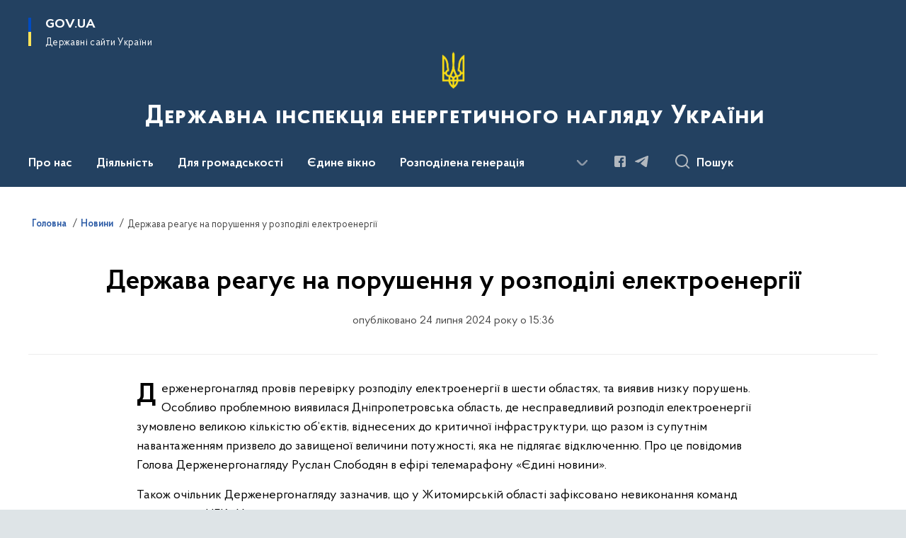

--- FILE ---
content_type: text/html; charset=UTF-8
request_url: https://sies.gov.ua/news/derzhava-reahuie-na-porushennia-u-rozpodili-elektroenerhii-2
body_size: 232126
content:

<!DOCTYPE html>
<html lang="uk">

<head>
    <link rel="canonical" href="https://sies.gov.ua/news/derzhava-reahuie-na-porushennia-u-rozpodili-elektroenerhii-2"/ nonce="wvv3kEkZI69sik4LhxK3TM8Y5HVxBOnL">
    <meta charset="utf-8">
    <title>Держава реагує на порушення у розподілі електроенергії | Державна інспекція енергетичного нагляду України </title>
    <!--meta info-->
    <meta name="viewport" content="width=device-width, initial-scale=1, shrink-to-fit=no, user-scalable=yes, maximum-scale=2.0">
    <meta name="author" content="Kitsoft">
    <meta name="description" content="Держенергонагляд провів перевірку розподілу електроенергії в шести областях, та виявив низку порушень">
    <meta name="title" content="Держава реагує на порушення у розподілі електроенергії">
    <meta name="keywords" content=""/>
    <!-- meta info-->
    
<meta property="og:url" content="https://sies.gov.ua/news/derzhava-reahuie-na-porushennia-u-rozpodili-elektroenerhii-2"/>
<meta property="og:title" content="Держенергонагляд - Держава реагує на порушення у розподілі електроенергії"/>
<meta property="og:description" content="Держенергонагляд провів перевірку розподілу електроенергії в шести областях, та виявив низку порушень"/>
<meta property="og:image" content="https://sies.gov.ua/storage/app/uploads/public/66a/0f5/804/66a0f580479e8455728542.png">

<meta property="og:image:width" content="520" />
<meta property="og:image:height" content="315" />    <meta name="msapplication-TileColor" content="#ffffff">
<meta name="msapplication-TileImage" content="https://sies.gov.ua/themes/odv/assets/images/favicon/ms-icon-144x144.png">
<meta name="theme-color" content="#ffffff">

<link rel="apple-touch-icon" sizes="57x57" href="https://sies.gov.ua/themes/odv/assets/images/favicon/apple-icon-57x57.png"/ nonce="wvv3kEkZI69sik4LhxK3TM8Y5HVxBOnL">
<link rel="apple-touch-icon" sizes="60x60" href="https://sies.gov.ua/themes/odv/assets/images/favicon/apple-icon-60x60.png"/ nonce="wvv3kEkZI69sik4LhxK3TM8Y5HVxBOnL">
<link rel="apple-touch-icon" sizes="72x72" href="https://sies.gov.ua/themes/odv/assets/images/favicon/apple-icon-72x72.png"/ nonce="wvv3kEkZI69sik4LhxK3TM8Y5HVxBOnL">
<link rel="apple-touch-icon" sizes="76x76" href="https://sies.gov.ua/themes/odv/assets/images/favicon/apple-icon-76x76.png"/ nonce="wvv3kEkZI69sik4LhxK3TM8Y5HVxBOnL">
<link rel="apple-touch-icon" sizes="114x114" href="https://sies.gov.ua/themes/odv/assets/images/favicon/apple-icon-114x114.png"/ nonce="wvv3kEkZI69sik4LhxK3TM8Y5HVxBOnL">
<link rel="apple-touch-icon" sizes="120x120" href="https://sies.gov.ua/themes/odv/assets/images/favicon/apple-icon-120x120.png"/ nonce="wvv3kEkZI69sik4LhxK3TM8Y5HVxBOnL">
<link rel="apple-touch-icon" sizes="144x144" href="https://sies.gov.ua/themes/odv/assets/images/favicon/apple-icon-144x144.png"/ nonce="wvv3kEkZI69sik4LhxK3TM8Y5HVxBOnL">
<link rel="apple-touch-icon" sizes="152x152" href="https://sies.gov.ua/themes/odv/assets/images/favicon/apple-icon-152x152.png"/ nonce="wvv3kEkZI69sik4LhxK3TM8Y5HVxBOnL">
<link rel="apple-touch-icon" sizes="180x180" href="https://sies.gov.ua/themes/odv/assets/images/favicon/apple-icon-180x180.png"/ nonce="wvv3kEkZI69sik4LhxK3TM8Y5HVxBOnL">
<link rel="icon" type="image/png" sizes="192x192" href="https://sies.gov.ua/themes/odv/assets/images/favicon/android-icon-192x192.png"/ nonce="wvv3kEkZI69sik4LhxK3TM8Y5HVxBOnL">
<link rel="icon" type="image/png" sizes="144x144" href="https://sies.gov.ua/themes/odv/assets/images/favicon/android-icon-144x144.png"/ nonce="wvv3kEkZI69sik4LhxK3TM8Y5HVxBOnL">
<link rel="icon" type="image/png" sizes="96x96" href="https://sies.gov.ua/themes/odv/assets/images/favicon/android-icon-96x96.png"/ nonce="wvv3kEkZI69sik4LhxK3TM8Y5HVxBOnL">
<link rel="icon" type="image/png" sizes="72x72" href="https://sies.gov.ua/themes/odv/assets/images/favicon/android-icon-72x72.png"/ nonce="wvv3kEkZI69sik4LhxK3TM8Y5HVxBOnL">
<link rel="icon" type="image/png" sizes="48x48" href="https://sies.gov.ua/themes/odv/assets/images/favicon/android-icon-48x48.png"/ nonce="wvv3kEkZI69sik4LhxK3TM8Y5HVxBOnL">
<link rel="icon" type="image/png" sizes="36x36" href="https://sies.gov.ua/themes/odv/assets/images/favicon/android-icon-36x36.png"/ nonce="wvv3kEkZI69sik4LhxK3TM8Y5HVxBOnL">
<link rel="icon" type="image/png" sizes="32x32" href="https://sies.gov.ua/themes/odv/assets/images/favicon/favicon-32x32.png"/ nonce="wvv3kEkZI69sik4LhxK3TM8Y5HVxBOnL">
<link rel="icon" type="image/png" sizes="96x96" href="https://sies.gov.ua/themes/odv/assets/images/favicon/favicon-96x96.png"/ nonce="wvv3kEkZI69sik4LhxK3TM8Y5HVxBOnL">
<link rel="icon" type="image/png" sizes="16x16" href="https://sies.gov.ua/themes/odv/assets/images/favicon/favicon-16x16.png"/ nonce="wvv3kEkZI69sik4LhxK3TM8Y5HVxBOnL">
<link rel="manifest" href="https://sies.gov.ua/themes/odv/assets/images/favicon/manifest.json"/ nonce="wvv3kEkZI69sik4LhxK3TM8Y5HVxBOnL">
        <link rel="stylesheet" type="text/css"
          href="https://cdnjs.cloudflare.com/ajax/libs/material-design-iconic-font/2.2.0/css/material-design-iconic-font.min.css"/ nonce="wvv3kEkZI69sik4LhxK3TM8Y5HVxBOnL">
    <link rel="stylesheet" type="text/css" href="https://sies.gov.ua/combine/a87a0b4c319ad2c5116acf7479fdfedd-1766565248"/ nonce="wvv3kEkZI69sik4LhxK3TM8Y5HVxBOnL">

        		<!-- Global site tag (gtag.js) - Google Analytics -->
		<script async src="https://www.googletagmanager.com/gtag/js?id=UA-141941573-1" nonce="wvv3kEkZI69sik4LhxK3TM8Y5HVxBOnL"></script>
		<script nonce="wvv3kEkZI69sik4LhxK3TM8Y5HVxBOnL">
            window.dataLayer = window.dataLayer || [];
            function gtag(){dataLayer.push(arguments);}
                        gtag('js', new Date());
            gtag('config', 'UA-141941573-1', {
				cookie_flags: 'max-age=7200;secure;samesite=none'
			});
		</script>
    
    <script nonce="wvv3kEkZI69sik4LhxK3TM8Y5HVxBOnL">
window.multiLang = {
    allPages: {
        postsName: `Новини`,
        eventsName: `Події`,
        mediagalleriesName: `Медіагалереї`,
        meetingsText: `Засідання`,
        servicesText: `Послуги`,
        pagesText: `Сторінки`,
        moreByThemeText: `Більше за темою`,
        foundResultText: `Знайдено`,
        notFoundText: `Нічого не знайдено`,
        notFoundTextVehicles: `Не знайдено жодного транспортного засобу, спробуйте ще раз або перевірте правильність введених даних`,
        notFoundTextTerrorists: `Не знайдено жодного терориста, спробуйте ще раз або перевірте правильність введених даних`,
        notFoundTextDisappeared: `Не знайдено жодного зниклого громадянина, спробуйте ще раз або перевірте правильність введених даних`,
        notFoundTextDisappearedOOS: `Не знайдено жодної зниклої особи, спробуйте ще раз або перевірте правильність введених даних`,
        loadMoreText: `Завантажуємо ще`,
        loadMoreHintText: `Прокрутіть, щоб завантажити ще`,
        exeptionText: `Щось пішло не так`,
        shortRequest: `Закороткий пошуковий запит`,
        periodText: `За період`,
        authorNameText: `Автор`,
        docName: `від`,
        chosenCategoryText: `Розпорядження`,
        requestSearchText: `Ви шукали`,
        changeVisionText: `Налаштування доступності`,
        changeVisionNormalText: `Стандартна версія`,
        chooseDateText: `Виберіть дату`,
        validateFormFile: `Прикріпіть файл`,
        yearText: `року`,
        chosenNothingWasFound: `За вашим пошуковим запитом нічого не знайдено: `,
        noNewEvents: `Поки що, запланованих подій на майбутнє більше немає`,
        noNewEventsDescription: `Завітайте пізніше, можливо, наші менеджери як раз працюють над додаванням нових подій.`,
        eventsAreCompleted: `Події завершено`,
        singleEventAreCompleted: `завершено`,
        choicesLoading: `Завантажуємо...`,
        choicesNoResults: `Нічого не знайдено`,
        choicesNoChoices: `Вибору немає`,
        noSiteKeyForReCaptcha: `Відсутній параметр для reCaptcha, відправка форми неможлива`,
        noContent: `Інформація відсутня`,
        totalItemsText: `Всього`,
        downloadFile: `Завантажити`,
        viewFile: `Переглянути`,
        verifSingleElText: `перевірка`,
        verifTwoElText: `перевірки`,
        verifManyText: `перевірок`,
        document: `Документ`,
        hoursAgo: `година тому|години тому|годин тому`,
        documentsText: `документ|документи|документів`,
        documentNum: `Реєстраційний номер`,
        documentDate: `Дата створення, надходження документа`,
        docType: `Назва, вид документа`,
        documentName: `Джерело інформації (автор, відповідальний підрозділ)`,
        documentExcerpt: `Галузь, ключові слова`,
        zoomInText: `Збільшити масштаб`,
        zoomOutText: `Зменшити масштаб`,
        fullscreenText: `Повний екран`,
        mapText: `Інтерактивна мапа`,
        loadingText: `Завантажуємо...`,
        noChoicesText: `Вибору немає`,
        downloadOriginalImage: `Завантажити оригінальне зображення`,
        closeEsc: `Закрити (ESC)`,
        slideTitle: `Слайд`,
        slideFrom: `з`
    },
    search: {
        personsText: `Персони`,
        newsText: `Новини`,
        actsText: `НПА`,
        eventsText: `Анонси`,
        pagesText: `Сторінки`,
        mediagalleriesText: `Медіагалереї`,
        ariaMaterialTypeFilter: `Відфільтрувати за типом матеріалу`,
        materials: `матеріал|матеріали|матеріалів`,
        materialNotFound: `За вашим запитом не знайдено матеріалів`,
        materialFounded: `За вашим запитом знайдено`,
        materialsText: `матеріалів`,
        leftSidebarText: `За типом матеріалу`,
        requestPeriodTextFrom: `з`,
        requestPeriodTextTo: ` по`,
        requestFoundedText: `Знайдено`,
        requestTypeDoc: `документи`,
        itemsAmountString_1: `матеріал`,
        itemsAmountString_2: `матеріала`,
        bySearchKey: `за запитом`,
        searchMessage: `Заповніть поле ( мінімум 3 символи )`,
    },
    coordination: {
        notFoundText: "Нічого не знайдено",
        exeptionText: "Щось пішло не так",
        allEvents: "Події за весь період",
    },
    timeLine: {
        allTypesname: `Усі типи`,
        projectsName: `Проекти`,
        actsName: `Документи`,
        pagesName: `Сторінка`,
        eventComplete: `Подія завершена`,
        firstPeriodLoadInterval: `З - по`,
        toTest: `До`,
        fromTest: `Дата з`,
        todayText: `Сьогодні`,
        weekText: `За останній тиждень`,
        monthText: `За останній місяць`,
        errMsgDay: `День початку має бути меншим`,
        errMsgMounth: `Місяць початку має бути меншим`,
        errMsgYear: `Рік початку має бути меншим`,
    },
    all: {
        changeVisionText: "Людям із порушенням зору",
        changeVisionNormalText: "Стандартна версія"
    }
}
// console.log(window.multiLang);

</script>
</head>
<body>
    <a href="#mainContent" tabindex="0" class="link-skip">
        Перейти до основного вмісту
        <span class="link-skip-icon" aria-hidden="true"></span>
    </a>
    
    <div class="wrapper">
        <!-- Header -->
        <header class="header" id="layout-header">
            
<!-- Nav -->
<div class="header-bg">
    <div class="row justify-content-between">

        <div class="d-block d-lg-none navbar-fixed-top" data-spy="affix" data-offset-top="157">
            <div class="menu-for-small-devices d-block d-lg-none" id="menuSm">
                <div class="header-top">
                    <button class="header-menu-close closeMenuSm" aria-label="Закрити меню навігації"></button>
                    <div class="ml-auto">
                                                </div>
                </div>
                <div class="menu-sm-wrap-for-scroll">
                    <div class="menu-container">
                        <nav class="menu" aria-label="Головне меню">
                        <a href="javascript:void(0);"
           class="js-menu-link showSubmenu"
            role="button" aria-haspopup="true" aria-expanded="false"         >
            Про нас
        </a>
        <div class="submenu">
            <div id="submenu-1">
                <div class="header-top d-flex d-lg-none">
                    <div class="title backMenu" role="button" tabindex="0" aria-label="Закрити підменю">
                        Про нас
                    </div>
                    <div class="header-menu-close closeMenuSm" role="button" tabindex="0" aria-label="Закрити меню навігації"></div>
                </div>
                <div class="submenu-container d-block d-lg-none">
                                                                                <a href="/misiya-ta-strategiya"
                       class="submenu_child d-block"
                       >
                    Місія та стратегія
                    </a>
                                                                                <a href="/persons"
                       class="submenu_child d-block"
                       >
                    Керівництво
                    </a>
                                                                                                                        <a href="/struktura"
                       class="submenu_child d-block"
                       >
                    Структура
                    </a>
                                                                                <a href="/pravove-zabezpechennya"
                       class="submenu_child d-block"
                       >
                    Правові засади діяльності
                    </a>
                                                                                                                        <a href="/profspilkova-diialnist"
                       class="submenu_child d-block"
                       >
                    Профспілкова діяльність
                    </a>
                                                                            </div>
            </div>
            <div class="row d-none d-lg-flex">
                                <div class="col-md-4">
                                                            <a href="/misiya-ta-strategiya"
                       class="submenu_child d-block"
                       >
                    Місія та стратегія
                    </a>
                                                                                <a href="/persons"
                       class="submenu_child d-block"
                       >
                    Керівництво
                    </a>
                                                        </div>
                                <div class="col-md-4">
                                                            <a href="/struktura"
                       class="submenu_child d-block"
                       >
                    Структура
                    </a>
                                                                                <a href="/pravove-zabezpechennya"
                       class="submenu_child d-block"
                       >
                    Правові засади діяльності
                    </a>
                                                        </div>
                                <div class="col-md-4">
                                                            <a href="/profspilkova-diialnist"
                       class="submenu_child d-block"
                       >
                    Профспілкова діяльність
                    </a>
                                                        </div>
                            </div>
        </div>
                                <a href="javascript:void(0);"
           class="js-menu-link showSubmenu"
            role="button" aria-haspopup="true" aria-expanded="false"         >
            Діяльність
        </a>
        <div class="submenu">
            <div id="submenu-2">
                <div class="header-top d-flex d-lg-none">
                    <div class="title backMenu" role="button" tabindex="0" aria-label="Закрити підменю">
                        Діяльність
                    </div>
                    <div class="header-menu-close closeMenuSm" role="button" tabindex="0" aria-label="Закрити меню навігації"></div>
                </div>
                <div class="submenu-container d-block d-lg-none">
                                                                                <a href="/zakonodavstvo"
                       class="submenu_child d-block"
                       >
                    Законодавство
                    </a>
                                                                                <a href="https://sies.gov.ua/regulyatorna-diyalnist?v=6565ef0c1e990"
                       class="submenu_child d-block"
                       >
                    Регуляторна діяльність
                    </a>
                                                                                <a href="/elektroenergetika"
                       class="submenu_child d-block"
                       >
                    Електроенергетика
                    </a>
                                                                                <a href="/teplopostachannya"
                       class="submenu_child d-block"
                       >
                    Теплопостачання
                    </a>
                                                                                <a href="/rynok-pryrodnoho-hazu"
                       class="submenu_child d-block"
                       >
                    Ринок природного газу
                    </a>
                                                                                <a href="/ekspluataciya-elektrichnih-stancij-ta-merezh"
                       class="submenu_child d-block"
                       >
                    Експлуатація електричних станцій та мереж
                    </a>
                                                                                <a href="/organizaciya-zdijsnennya-derzhavnogo-kontrolyu-naglyadu"
                       class="submenu_child d-block"
                       >
                    Організація здійснення державного нагляду (контролю)
                    </a>
                                                                                                                        <a href="/plani-ta-zviti"
                       class="submenu_child d-block"
                       >
                    Плани та звіти
                    </a>
                                                                                <a href="/mizhnarodne-spivrobitnytstvo"
                       class="submenu_child d-block"
                       >
                    Міжнародне співробітництво
                    </a>
                                                                                <a href="/infohrafika"
                       class="submenu_child d-block"
                       >
                    Інфографіка
                    </a>
                                                                                <a href="/zapobigannya-ta-protidiya-korupciyi"
                       class="submenu_child d-block"
                       >
                    Запобігання та протидія корупції
                    </a>
                                                                                <a href="/ochishchennya-vladi"
                       class="submenu_child d-block"
                       >
                    Очищення влади
                    </a>
                                                                                <a href="/vakansiyi"
                       class="submenu_child d-block"
                       >
                    Вакансії
                    </a>
                                                                                <a href="/perelik-napriamiv-tem-dlia-pidvyshchennia-kvalifikatsii"
                       class="submenu_child d-block"
                       >
                    Розвиток персоналу
                    </a>
                                                                                                                        <a href="/vnutrishnij-audit"
                       class="submenu_child d-block"
                       >
                    Внутрішній аудит
                    </a>
                                                                                <a href="/derzhavni-zakupivli"
                       class="submenu_child d-block"
                       >
                    Публічні закупівлі
                    </a>
                                                                                <a href="/cifrovizaciya-ta-kiberbezpeka"
                       class="submenu_child d-block"
                       >
                    Цифровізація та кібербезпека
                    </a>
                                                                                <a href="/kolegiya"
                       class="submenu_child d-block"
                       >
                    Колегія
                    </a>
                                                                                <a href="/gender"
                       class="submenu_child d-block"
                       >
                    Ґендерна рівність
                    </a>
                                                                                <a href="/vseukrayinskij-tizhden-prava"
                       class="submenu_child d-block"
                       >
                    Безоплатна правова допомога
                    </a>
                                                                            </div>
            </div>
            <div class="row d-none d-lg-flex">
                                <div class="col-md-4">
                                                            <a href="/zakonodavstvo"
                       class="submenu_child d-block"
                       >
                    Законодавство
                    </a>
                                                                                <a href="https://sies.gov.ua/regulyatorna-diyalnist?v=6565ef0c1e990"
                       class="submenu_child d-block"
                       >
                    Регуляторна діяльність
                    </a>
                                                                                <a href="/elektroenergetika"
                       class="submenu_child d-block"
                       >
                    Електроенергетика
                    </a>
                                                                                <a href="/teplopostachannya"
                       class="submenu_child d-block"
                       >
                    Теплопостачання
                    </a>
                                                                                <a href="/rynok-pryrodnoho-hazu"
                       class="submenu_child d-block"
                       >
                    Ринок природного газу
                    </a>
                                                                                <a href="/ekspluataciya-elektrichnih-stancij-ta-merezh"
                       class="submenu_child d-block"
                       >
                    Експлуатація електричних станцій та мереж
                    </a>
                                                                                <a href="/organizaciya-zdijsnennya-derzhavnogo-kontrolyu-naglyadu"
                       class="submenu_child d-block"
                       >
                    Організація здійснення державного нагляду (контролю)
                    </a>
                                                        </div>
                                <div class="col-md-4">
                                                            <a href="/plani-ta-zviti"
                       class="submenu_child d-block"
                       >
                    Плани та звіти
                    </a>
                                                                                <a href="/mizhnarodne-spivrobitnytstvo"
                       class="submenu_child d-block"
                       >
                    Міжнародне співробітництво
                    </a>
                                                                                <a href="/infohrafika"
                       class="submenu_child d-block"
                       >
                    Інфографіка
                    </a>
                                                                                <a href="/zapobigannya-ta-protidiya-korupciyi"
                       class="submenu_child d-block"
                       >
                    Запобігання та протидія корупції
                    </a>
                                                                                <a href="/ochishchennya-vladi"
                       class="submenu_child d-block"
                       >
                    Очищення влади
                    </a>
                                                                                <a href="/vakansiyi"
                       class="submenu_child d-block"
                       >
                    Вакансії
                    </a>
                                                                                <a href="/perelik-napriamiv-tem-dlia-pidvyshchennia-kvalifikatsii"
                       class="submenu_child d-block"
                       >
                    Розвиток персоналу
                    </a>
                                                        </div>
                                <div class="col-md-4">
                                                            <a href="/vnutrishnij-audit"
                       class="submenu_child d-block"
                       >
                    Внутрішній аудит
                    </a>
                                                                                <a href="/derzhavni-zakupivli"
                       class="submenu_child d-block"
                       >
                    Публічні закупівлі
                    </a>
                                                                                <a href="/cifrovizaciya-ta-kiberbezpeka"
                       class="submenu_child d-block"
                       >
                    Цифровізація та кібербезпека
                    </a>
                                                                                <a href="/kolegiya"
                       class="submenu_child d-block"
                       >
                    Колегія
                    </a>
                                                                                <a href="/gender"
                       class="submenu_child d-block"
                       >
                    Ґендерна рівність
                    </a>
                                                                                <a href="/vseukrayinskij-tizhden-prava"
                       class="submenu_child d-block"
                       >
                    Безоплатна правова допомога
                    </a>
                                                        </div>
                            </div>
        </div>
                                <a href="javascript:void(0);"
           class="js-menu-link showSubmenu"
            role="button" aria-haspopup="true" aria-expanded="false"         >
            Для громадськості
        </a>
        <div class="submenu">
            <div id="submenu-3">
                <div class="header-top d-flex d-lg-none">
                    <div class="title backMenu" role="button" tabindex="0" aria-label="Закрити підменю">
                        Для громадськості
                    </div>
                    <div class="header-menu-close closeMenuSm" role="button" tabindex="0" aria-label="Закрити меню навігації"></div>
                </div>
                <div class="submenu-container d-block d-lg-none">
                                                                                <a href="/dostup-do-publichnoyi-informaciyi"
                       class="submenu_child d-block"
                       >
                    Доступ до публічної інформації
                    </a>
                                                                                <a href="/vidkriti-dani"
                       class="submenu_child d-block"
                       >
                    Відкриті дані
                    </a>
                                                                                                                        <a href="/zvernennya-gromadyan"
                       class="submenu_child d-block"
                       >
                    Звернення громадян
                    </a>
                                                                                <a href="/do-vidoma-gromadskosti"
                       class="submenu_child d-block"
                       >
                    До відома громадськості
                    </a>
                                                                                                                        <a href="https://sies.gov.ua/konsultacii-z-gromadskistu"
                       class="submenu_child d-block"
                       >
                    Консультації з громадськістю
                    </a>
                                                                                <a href="elektronne-zvernennya"
                       class="submenu_child d-block"
                       >
                    Електронне звернення
                    </a>
                                                                            </div>
            </div>
            <div class="row d-none d-lg-flex">
                                <div class="col-md-4">
                                                            <a href="/dostup-do-publichnoyi-informaciyi"
                       class="submenu_child d-block"
                       >
                    Доступ до публічної інформації
                    </a>
                                                                                <a href="/vidkriti-dani"
                       class="submenu_child d-block"
                       >
                    Відкриті дані
                    </a>
                                                        </div>
                                <div class="col-md-4">
                                                            <a href="/zvernennya-gromadyan"
                       class="submenu_child d-block"
                       >
                    Звернення громадян
                    </a>
                                                                                <a href="/do-vidoma-gromadskosti"
                       class="submenu_child d-block"
                       >
                    До відома громадськості
                    </a>
                                                        </div>
                                <div class="col-md-4">
                                                            <a href="https://sies.gov.ua/konsultacii-z-gromadskistu"
                       class="submenu_child d-block"
                       >
                    Консультації з громадськістю
                    </a>
                                                                                <a href="elektronne-zvernennya"
                       class="submenu_child d-block"
                       >
                    Електронне звернення
                    </a>
                                                        </div>
                            </div>
        </div>
                                    <a class="js-menu-link" href="/yedine-vikno"
                                          >Єдине вікно</a>
                                <a href="javascript:void(0);"
           class="js-menu-link showSubmenu"
            role="button" aria-haspopup="true" aria-expanded="false"         >
            Розподілена генерація
        </a>
        <div class="submenu">
            <div id="submenu-5">
                <div class="header-top d-flex d-lg-none">
                    <div class="title backMenu" role="button" tabindex="0" aria-label="Закрити підменю">
                        Розподілена генерація
                    </div>
                    <div class="header-menu-close closeMenuSm" role="button" tabindex="0" aria-label="Закрити меню навігації"></div>
                </div>
                <div class="submenu-container d-block d-lg-none">
                                                                                <a href="/z-pytan-pryiednannia-rozpodilena-generacia"
                       class="submenu_child d-block"
                       >
                    З питань приєднання
                    </a>
                                                                                                                        <a href="/yedine-vikno"
                       class="submenu_child d-block"
                       >
                    Подати скаргу
                    </a>
                                                                                                                        <a href="/zahalna-informatsiia-rozpodilena-generacia"
                       class="submenu_child d-block"
                       >
                    Загальна інформація
                    </a>
                                                                            </div>
            </div>
            <div class="row d-none d-lg-flex">
                                <div class="col-md-4">
                                                            <a href="/z-pytan-pryiednannia-rozpodilena-generacia"
                       class="submenu_child d-block"
                       >
                    З питань приєднання
                    </a>
                                                        </div>
                                <div class="col-md-4">
                                                            <a href="/yedine-vikno"
                       class="submenu_child d-block"
                       >
                    Подати скаргу
                    </a>
                                                        </div>
                                <div class="col-md-4">
                                                            <a href="/zahalna-informatsiia-rozpodilena-generacia"
                       class="submenu_child d-block"
                       >
                    Загальна інформація
                    </a>
                                                        </div>
                            </div>
        </div>
                                    <a class="js-menu-link" href="/kontakti"
                                          >Контакти</a>
            </nav>                    </div>

                    <div class="header-services">
                                                
                        <div class="header-services-item">
                            
    <div class="socials" aria-label="Соціальні мережі">
                                                                        <a href="http://facebook.com/siesgovua"
               target="_blank"
               aria-label="Сторінка у Facebook (відкриває нове вікно)"
               rel="nofollow noopener noreferrer"
               class="socials-link socials-link-facebook-square">
            </a>
                                                                        <a href="https://t.me/siesgovua"
               target="_blank"
               aria-label="Сторінка у Telegram (відкриває нове вікно)"
               rel="nofollow noopener noreferrer"
               class="socials-link socials-link-telegram">
            </a>
            </div>
                        </div>
                        <div class="header-services-item">
                            
                        </div>
                        <div class="mt-5">
                            <button class="main-logo"
                                    data-bs-toggle="modal"
                                    data-bs-target="#govModal"
                                    aria-haspopup="true"
                                    aria-expanded="false">
                                <span class="icon"></span>
                                <span class="main-logo_text">
                                <span>gov.ua</span>
                                    <span class="light">Державні сайти України</span>
                                </span>
                            </button>
                        </div>
                    </div>
                </div>
            </div>
            <div class="header-top">
                <button class="header-menu-icon" id="shomMenuSm" aria-label="Показати меню навігації">
                    <span class="visually-hidden">Меню</span>
                </button>
                <button class="header-search-btn js-search-toggle" aria-haspopup="true" aria-expanded="false">
                    Пошук
                </button>
            </div>
        </div>
        <div class="col-md-3 d-none d-lg-block">
            <button class="main-logo"
                    data-bs-toggle="modal"
                    data-bs-target="#govModal"
                    aria-haspopup="true">
                <span class="icon"></span>
                <span class="main-logo_text">
                    <span>GOV.UA</span>
                    <span class="light">Державні сайти України</span>
                </span>
            </button>
        </div>
        <div class="col-md-3 d-none d-lg-flex">
            <div class="ml-auto d-flex flex-column align-items-end" role="navigation" aria-label="Налаштування мови та доступності">

                
                    
                            </div>
        </div>
        <div class="col-md-12 text-center">
            <a href="/" class="main-title" aria-label="На головну сторінку">
                <div class="icon"
                                          style="background-image: url('https://sies.gov.ua/storage/app/sites/4/trizub.png')"
                     >
                </div>
                                    <div class="main-title-text">Державна інспекція енергетичного нагляду України</div>
                                <div class="light">
                    
                </div>
            </a>
        </div>
        <div class="col-md-12">

            <div class="menu-container mt-2">

                <div class="d-none d-lg-block">
                    <div id="menuDesktop" class="menu-desktop row">
                        <div class="menu-desktop-wrap">
                                    <nav class="menu" aria-label="Головне меню">
                        <a href="javascript:void(0);"
           class="js-menu-link showSubmenu"
            role="button" aria-haspopup="true" aria-expanded="false"         >
            Про нас
        </a>
        <div class="submenu">
            <div id="submenu-1">
                <div class="header-top d-flex d-lg-none">
                    <div class="title backMenu" role="button" tabindex="0" aria-label="Закрити підменю">
                        Про нас
                    </div>
                    <div class="header-menu-close closeMenuSm" role="button" tabindex="0" aria-label="Закрити меню навігації"></div>
                </div>
                <div class="submenu-container d-block d-lg-none">
                                                                                <a href="/misiya-ta-strategiya"
                       class="submenu_child d-block"
                       >
                    Місія та стратегія
                    </a>
                                                                                <a href="/persons"
                       class="submenu_child d-block"
                       >
                    Керівництво
                    </a>
                                                                                                                        <a href="/struktura"
                       class="submenu_child d-block"
                       >
                    Структура
                    </a>
                                                                                <a href="/pravove-zabezpechennya"
                       class="submenu_child d-block"
                       >
                    Правові засади діяльності
                    </a>
                                                                                                                        <a href="/profspilkova-diialnist"
                       class="submenu_child d-block"
                       >
                    Профспілкова діяльність
                    </a>
                                                                            </div>
            </div>
            <div class="row d-none d-lg-flex">
                                <div class="col-md-4">
                                                            <a href="/misiya-ta-strategiya"
                       class="submenu_child d-block"
                       >
                    Місія та стратегія
                    </a>
                                                                                <a href="/persons"
                       class="submenu_child d-block"
                       >
                    Керівництво
                    </a>
                                                        </div>
                                <div class="col-md-4">
                                                            <a href="/struktura"
                       class="submenu_child d-block"
                       >
                    Структура
                    </a>
                                                                                <a href="/pravove-zabezpechennya"
                       class="submenu_child d-block"
                       >
                    Правові засади діяльності
                    </a>
                                                        </div>
                                <div class="col-md-4">
                                                            <a href="/profspilkova-diialnist"
                       class="submenu_child d-block"
                       >
                    Профспілкова діяльність
                    </a>
                                                        </div>
                            </div>
        </div>
                                <a href="javascript:void(0);"
           class="js-menu-link showSubmenu"
            role="button" aria-haspopup="true" aria-expanded="false"         >
            Діяльність
        </a>
        <div class="submenu">
            <div id="submenu-2">
                <div class="header-top d-flex d-lg-none">
                    <div class="title backMenu" role="button" tabindex="0" aria-label="Закрити підменю">
                        Діяльність
                    </div>
                    <div class="header-menu-close closeMenuSm" role="button" tabindex="0" aria-label="Закрити меню навігації"></div>
                </div>
                <div class="submenu-container d-block d-lg-none">
                                                                                <a href="/zakonodavstvo"
                       class="submenu_child d-block"
                       >
                    Законодавство
                    </a>
                                                                                <a href="https://sies.gov.ua/regulyatorna-diyalnist?v=6565ef0c1e990"
                       class="submenu_child d-block"
                       >
                    Регуляторна діяльність
                    </a>
                                                                                <a href="/elektroenergetika"
                       class="submenu_child d-block"
                       >
                    Електроенергетика
                    </a>
                                                                                <a href="/teplopostachannya"
                       class="submenu_child d-block"
                       >
                    Теплопостачання
                    </a>
                                                                                <a href="/rynok-pryrodnoho-hazu"
                       class="submenu_child d-block"
                       >
                    Ринок природного газу
                    </a>
                                                                                <a href="/ekspluataciya-elektrichnih-stancij-ta-merezh"
                       class="submenu_child d-block"
                       >
                    Експлуатація електричних станцій та мереж
                    </a>
                                                                                <a href="/organizaciya-zdijsnennya-derzhavnogo-kontrolyu-naglyadu"
                       class="submenu_child d-block"
                       >
                    Організація здійснення державного нагляду (контролю)
                    </a>
                                                                                                                        <a href="/plani-ta-zviti"
                       class="submenu_child d-block"
                       >
                    Плани та звіти
                    </a>
                                                                                <a href="/mizhnarodne-spivrobitnytstvo"
                       class="submenu_child d-block"
                       >
                    Міжнародне співробітництво
                    </a>
                                                                                <a href="/infohrafika"
                       class="submenu_child d-block"
                       >
                    Інфографіка
                    </a>
                                                                                <a href="/zapobigannya-ta-protidiya-korupciyi"
                       class="submenu_child d-block"
                       >
                    Запобігання та протидія корупції
                    </a>
                                                                                <a href="/ochishchennya-vladi"
                       class="submenu_child d-block"
                       >
                    Очищення влади
                    </a>
                                                                                <a href="/vakansiyi"
                       class="submenu_child d-block"
                       >
                    Вакансії
                    </a>
                                                                                <a href="/perelik-napriamiv-tem-dlia-pidvyshchennia-kvalifikatsii"
                       class="submenu_child d-block"
                       >
                    Розвиток персоналу
                    </a>
                                                                                                                        <a href="/vnutrishnij-audit"
                       class="submenu_child d-block"
                       >
                    Внутрішній аудит
                    </a>
                                                                                <a href="/derzhavni-zakupivli"
                       class="submenu_child d-block"
                       >
                    Публічні закупівлі
                    </a>
                                                                                <a href="/cifrovizaciya-ta-kiberbezpeka"
                       class="submenu_child d-block"
                       >
                    Цифровізація та кібербезпека
                    </a>
                                                                                <a href="/kolegiya"
                       class="submenu_child d-block"
                       >
                    Колегія
                    </a>
                                                                                <a href="/gender"
                       class="submenu_child d-block"
                       >
                    Ґендерна рівність
                    </a>
                                                                                <a href="/vseukrayinskij-tizhden-prava"
                       class="submenu_child d-block"
                       >
                    Безоплатна правова допомога
                    </a>
                                                                            </div>
            </div>
            <div class="row d-none d-lg-flex">
                                <div class="col-md-4">
                                                            <a href="/zakonodavstvo"
                       class="submenu_child d-block"
                       >
                    Законодавство
                    </a>
                                                                                <a href="https://sies.gov.ua/regulyatorna-diyalnist?v=6565ef0c1e990"
                       class="submenu_child d-block"
                       >
                    Регуляторна діяльність
                    </a>
                                                                                <a href="/elektroenergetika"
                       class="submenu_child d-block"
                       >
                    Електроенергетика
                    </a>
                                                                                <a href="/teplopostachannya"
                       class="submenu_child d-block"
                       >
                    Теплопостачання
                    </a>
                                                                                <a href="/rynok-pryrodnoho-hazu"
                       class="submenu_child d-block"
                       >
                    Ринок природного газу
                    </a>
                                                                                <a href="/ekspluataciya-elektrichnih-stancij-ta-merezh"
                       class="submenu_child d-block"
                       >
                    Експлуатація електричних станцій та мереж
                    </a>
                                                                                <a href="/organizaciya-zdijsnennya-derzhavnogo-kontrolyu-naglyadu"
                       class="submenu_child d-block"
                       >
                    Організація здійснення державного нагляду (контролю)
                    </a>
                                                        </div>
                                <div class="col-md-4">
                                                            <a href="/plani-ta-zviti"
                       class="submenu_child d-block"
                       >
                    Плани та звіти
                    </a>
                                                                                <a href="/mizhnarodne-spivrobitnytstvo"
                       class="submenu_child d-block"
                       >
                    Міжнародне співробітництво
                    </a>
                                                                                <a href="/infohrafika"
                       class="submenu_child d-block"
                       >
                    Інфографіка
                    </a>
                                                                                <a href="/zapobigannya-ta-protidiya-korupciyi"
                       class="submenu_child d-block"
                       >
                    Запобігання та протидія корупції
                    </a>
                                                                                <a href="/ochishchennya-vladi"
                       class="submenu_child d-block"
                       >
                    Очищення влади
                    </a>
                                                                                <a href="/vakansiyi"
                       class="submenu_child d-block"
                       >
                    Вакансії
                    </a>
                                                                                <a href="/perelik-napriamiv-tem-dlia-pidvyshchennia-kvalifikatsii"
                       class="submenu_child d-block"
                       >
                    Розвиток персоналу
                    </a>
                                                        </div>
                                <div class="col-md-4">
                                                            <a href="/vnutrishnij-audit"
                       class="submenu_child d-block"
                       >
                    Внутрішній аудит
                    </a>
                                                                                <a href="/derzhavni-zakupivli"
                       class="submenu_child d-block"
                       >
                    Публічні закупівлі
                    </a>
                                                                                <a href="/cifrovizaciya-ta-kiberbezpeka"
                       class="submenu_child d-block"
                       >
                    Цифровізація та кібербезпека
                    </a>
                                                                                <a href="/kolegiya"
                       class="submenu_child d-block"
                       >
                    Колегія
                    </a>
                                                                                <a href="/gender"
                       class="submenu_child d-block"
                       >
                    Ґендерна рівність
                    </a>
                                                                                <a href="/vseukrayinskij-tizhden-prava"
                       class="submenu_child d-block"
                       >
                    Безоплатна правова допомога
                    </a>
                                                        </div>
                            </div>
        </div>
                                <a href="javascript:void(0);"
           class="js-menu-link showSubmenu"
            role="button" aria-haspopup="true" aria-expanded="false"         >
            Для громадськості
        </a>
        <div class="submenu">
            <div id="submenu-3">
                <div class="header-top d-flex d-lg-none">
                    <div class="title backMenu" role="button" tabindex="0" aria-label="Закрити підменю">
                        Для громадськості
                    </div>
                    <div class="header-menu-close closeMenuSm" role="button" tabindex="0" aria-label="Закрити меню навігації"></div>
                </div>
                <div class="submenu-container d-block d-lg-none">
                                                                                <a href="/dostup-do-publichnoyi-informaciyi"
                       class="submenu_child d-block"
                       >
                    Доступ до публічної інформації
                    </a>
                                                                                <a href="/vidkriti-dani"
                       class="submenu_child d-block"
                       >
                    Відкриті дані
                    </a>
                                                                                                                        <a href="/zvernennya-gromadyan"
                       class="submenu_child d-block"
                       >
                    Звернення громадян
                    </a>
                                                                                <a href="/do-vidoma-gromadskosti"
                       class="submenu_child d-block"
                       >
                    До відома громадськості
                    </a>
                                                                                                                        <a href="https://sies.gov.ua/konsultacii-z-gromadskistu"
                       class="submenu_child d-block"
                       >
                    Консультації з громадськістю
                    </a>
                                                                                <a href="elektronne-zvernennya"
                       class="submenu_child d-block"
                       >
                    Електронне звернення
                    </a>
                                                                            </div>
            </div>
            <div class="row d-none d-lg-flex">
                                <div class="col-md-4">
                                                            <a href="/dostup-do-publichnoyi-informaciyi"
                       class="submenu_child d-block"
                       >
                    Доступ до публічної інформації
                    </a>
                                                                                <a href="/vidkriti-dani"
                       class="submenu_child d-block"
                       >
                    Відкриті дані
                    </a>
                                                        </div>
                                <div class="col-md-4">
                                                            <a href="/zvernennya-gromadyan"
                       class="submenu_child d-block"
                       >
                    Звернення громадян
                    </a>
                                                                                <a href="/do-vidoma-gromadskosti"
                       class="submenu_child d-block"
                       >
                    До відома громадськості
                    </a>
                                                        </div>
                                <div class="col-md-4">
                                                            <a href="https://sies.gov.ua/konsultacii-z-gromadskistu"
                       class="submenu_child d-block"
                       >
                    Консультації з громадськістю
                    </a>
                                                                                <a href="elektronne-zvernennya"
                       class="submenu_child d-block"
                       >
                    Електронне звернення
                    </a>
                                                        </div>
                            </div>
        </div>
                                    <a class="js-menu-link" href="/yedine-vikno"
                                          >Єдине вікно</a>
                                <a href="javascript:void(0);"
           class="js-menu-link showSubmenu"
            role="button" aria-haspopup="true" aria-expanded="false"         >
            Розподілена генерація
        </a>
        <div class="submenu">
            <div id="submenu-5">
                <div class="header-top d-flex d-lg-none">
                    <div class="title backMenu" role="button" tabindex="0" aria-label="Закрити підменю">
                        Розподілена генерація
                    </div>
                    <div class="header-menu-close closeMenuSm" role="button" tabindex="0" aria-label="Закрити меню навігації"></div>
                </div>
                <div class="submenu-container d-block d-lg-none">
                                                                                <a href="/z-pytan-pryiednannia-rozpodilena-generacia"
                       class="submenu_child d-block"
                       >
                    З питань приєднання
                    </a>
                                                                                                                        <a href="/yedine-vikno"
                       class="submenu_child d-block"
                       >
                    Подати скаргу
                    </a>
                                                                                                                        <a href="/zahalna-informatsiia-rozpodilena-generacia"
                       class="submenu_child d-block"
                       >
                    Загальна інформація
                    </a>
                                                                            </div>
            </div>
            <div class="row d-none d-lg-flex">
                                <div class="col-md-4">
                                                            <a href="/z-pytan-pryiednannia-rozpodilena-generacia"
                       class="submenu_child d-block"
                       >
                    З питань приєднання
                    </a>
                                                        </div>
                                <div class="col-md-4">
                                                            <a href="/yedine-vikno"
                       class="submenu_child d-block"
                       >
                    Подати скаргу
                    </a>
                                                        </div>
                                <div class="col-md-4">
                                                            <a href="/zahalna-informatsiia-rozpodilena-generacia"
                       class="submenu_child d-block"
                       >
                    Загальна інформація
                    </a>
                                                        </div>
                            </div>
        </div>
                                    <a class="js-menu-link" href="/kontakti"
                                          >Контакти</a>
            </nav>                                <button aria-expanded="false" type="button" class="show_more d-none" id="show_more" aria-label="Показати більше пунктів меню"></button>
                        </div>
                        <nav class="socials-search-wrap ml-auto d-none d-lg-flex">
                            <span class="mr-15">
</span>
                            
    <div class="socials" aria-label="Соціальні мережі">
                                                                        <a href="http://facebook.com/siesgovua"
               target="_blank"
               aria-label="Сторінка у Facebook (відкриває нове вікно)"
               rel="nofollow noopener noreferrer"
               class="socials-link socials-link-facebook-square">
            </a>
                                                                        <a href="https://t.me/siesgovua"
               target="_blank"
               aria-label="Сторінка у Telegram (відкриває нове вікно)"
               rel="nofollow noopener noreferrer"
               class="socials-link socials-link-telegram">
            </a>
            </div>
                            <button class="header-search-btn js-search-toggle" aria-haspopup="true" aria-expanded="false">
                                Пошук
                            </button>
                        </nav>
                    </div>
                </div>

                
<div class="search-form" id="searchFormWrap">
    <div class="d-flex px-3">
        <button class="header-menu-close ml-auto closeMenuSm" aria-label="Закрити форму пошуку" id="closeSearch"></button>
    </div>

    <div class="nav btns-wrap" id="nav-tab" role="tablist">
        <button class="nav-link active" id="nav-search-portal-tab" data-bs-toggle="tab" data-bs-target="#nav-search-portal" type="button" role="tab" aria-controls="nav-search-portal" aria-selected="true">
            Шукати на порталі
        </button>
        <span class="or">або</span>
        <button class="nav-link" id="nav-search-npa-tab" data-bs-toggle="tab" data-bs-target="#nav-search-npa" type="button" role="tab" aria-controls="nav-search-npa" aria-selected="false">
            серед нормативно-правових актів
        </button>
    </div>
    <div class="tab-content px-4 px-xxs-mobile-0" id="nav-tabContent">
        <div class="tab-pane fade show active" id="nav-search-portal" role="tabpanel" aria-labelledby="nav-search-portal-tab">
            <form id="searchPortalForm"
                  action="/searchresult"
                  method="GET"
                  class="row align-items-end mb-3 pb-3 mb-lg-0 pb-lg-0">

                <div class="col-md-9">
                    <label for="searchKeyWord">Ключові слова</label>
                    <input class="input" name="key" id="searchKeyWord" placeholder="Введіть ключові слова у назві або тексті" type="text"/>
                    <div class="suggestions_container" id="suggestionsContainer"></div>
                </div>
                <div class="col-md-3 mt-3 mt-md-0">
                    <button id="searchPortalFormSubmit" type="submit" class="wcag-btn wcag-btn-search w-100">Знайти</button>
                </div>
            </form>
        </div>
        <div class="tab-pane fade" id="nav-search-npa" role="tabpanel" aria-labelledby="nav-search-npa-tab">
            <form id="searchNPAForm"
                  action="/npasearch"
                  method="GET"
                  class="row align-items-end search-form-portal mb-5 pb-5 mb-lg-0 pb-lg-0">
                <div class="col-md-4 mb-30">
                    <label class="mb-2" id="selectCategoryLabel">Тип документа</label>
                    <select class="choices js-choice_single" name="category" id="select_category">
                        <option value="">Тип документа не обрано</option>
                                                <option value="7">Указ</option>
                                                <option value="8">Закон України</option>
                                                <option value="21">Постанова КМУ</option>
                                                <option value="63">Наказ Міненерго</option>
                                            </select>
                </div>

                <div class="col-md-4 mb-30">
                    <label class="mb-2" id="selectTagLabel">Тема</label>
                    <select class="choices js-choice_single" name="tags" id="select_tag">
                        <option value="">Тему документа не обрано</option>
                                            </select>
                </div>

                <div class="col-sm-6 col-lg-2 mb-30">
                    <div class="accessible-datepicker">
                        <label class="accessible-datepicker-label mb-2" for="npaDateFrom">
                             Дата прийняття з
                            <span class="visually-hidden">Введіть дату у форматі</span>
                        </label>
                        <div class="accessible-datepicker-group">
                            <input type="text"
                                   class="accessible-datepicker-input"
                                   placeholder="дд/мм/рррр"
                                   id="npaDateFrom"
                                   name="from"
                                   autocomplete="off"
                            >
                            <button type="button"
                                    class="accessible-datepicker-icon"
                                    aria-label="Оберіть дату">
                            </button>
                        </div>
                        <div class="accessible-datepicker-dialog accessible-datepicker-dialog-days d-none js-set-aria-labelledby"
     role="dialog"
     aria-modal="true"
     aria-label="Оберіть дату"
>
    <div class="accessible-datepicker-dialog-header">
        <button type="button"
                class="prev-year"
                aria-label="Попередній рік">
        </button>
        <button type="button"
                class="prev-month"
                aria-label="Попередній місяць">
        </button>
        <span class="visually-hidden month-year-label" aria-live="polite"></span>
        <button type="button" class="month"></button>
        <button type="button" class="year"></button>
        <button type="button"
                class="next-month"
                aria-label="Наступний місяць">
        </button>
        <button type="button"
                class="next-year"
                aria-label="Наступний рік">
        </button>
    </div>
    <div>
        <table class="dates js-datepicker-table" role="grid">
            <thead>
            <tr>
                <th scope="col" abbr="понеділок">
                    Пн
                </th>
                <th scope="col" abbr="вівторок">
                    Вт
                </th>
                <th scope="col" abbr="середа">
                    Ср
                </th>
                <th scope="col" abbr="четвер">
                    Чт
                </th>
                <th scope="col" abbr="п'ятниця">
                    Пт
                </th>
                <th scope="col" abbr="субота">
                    Сб
                </th>
                <th scope="col" abbr="неділя">
                    Нд
                </th>
            </tr>
            </thead>
            <tbody></tbody>
        </table>
    </div>
</div>
<div class="accessible-datepicker-dialog accessible-datepicker-dialog-months d-none"
     role="dialog"
     aria-modal="true"
     aria-label="Оберіть місяць"
>
    <div class="table-wrap">
        <table class="months js-datepicker-table">
            <tbody><tr></tr></tbody>
        </table>
    </div>
</div>
<div class="accessible-datepicker-dialog accessible-datepicker-dialog-years d-none"
     role="dialog"
     aria-modal="true"
     aria-label="Оберіть рік"
>
    <div class="table-wrap d-flex align-items-center">
        <span role="button" tabindex="0" class="accessible-datepicker-dialog-arrow arrow-prev" aria-label="Попередні роки"></span>
        <table class="years js-datepicker-table">
            <tbody><tr></tr></tbody>
        </table>
        <span role="button" tabindex="0" class="accessible-datepicker-dialog-arrow arrow-next" aria-label="Наступні роки"></span>
    </div>
</div>                    </div>
                </div>
                <div class="col-sm-6 col-lg-2 mb-30">
                    <div class="accessible-datepicker accessible-datepicker-right">
                        <label class="accessible-datepicker-label mb-2" for="npaDateTo">
                            Дата по
                            <span class="visually-hidden">Введіть дату у форматі</span>
                        </label>
                        <div class="accessible-datepicker-group">
                            <input type="text"
                                   class="accessible-datepicker-input"
                                   placeholder="дд/мм/рррр"
                                   id="npaDateTo"
                                   name="to"
                                   autocomplete="off"
                            >
                            <button type="button"
                                    class="accessible-datepicker-icon"
                                    aria-label="Оберіть дату">
                            </button>
                        </div>
                        <div class="accessible-datepicker-dialog accessible-datepicker-dialog-days d-none js-set-aria-labelledby"
     role="dialog"
     aria-modal="true"
     aria-label="Оберіть дату"
>
    <div class="accessible-datepicker-dialog-header">
        <button type="button"
                class="prev-year"
                aria-label="Попередній рік">
        </button>
        <button type="button"
                class="prev-month"
                aria-label="Попередній місяць">
        </button>
        <span class="visually-hidden month-year-label" aria-live="polite"></span>
        <button type="button" class="month"></button>
        <button type="button" class="year"></button>
        <button type="button"
                class="next-month"
                aria-label="Наступний місяць">
        </button>
        <button type="button"
                class="next-year"
                aria-label="Наступний рік">
        </button>
    </div>
    <div>
        <table class="dates js-datepicker-table" role="grid">
            <thead>
            <tr>
                <th scope="col" abbr="понеділок">
                    Пн
                </th>
                <th scope="col" abbr="вівторок">
                    Вт
                </th>
                <th scope="col" abbr="середа">
                    Ср
                </th>
                <th scope="col" abbr="четвер">
                    Чт
                </th>
                <th scope="col" abbr="п'ятниця">
                    Пт
                </th>
                <th scope="col" abbr="субота">
                    Сб
                </th>
                <th scope="col" abbr="неділя">
                    Нд
                </th>
            </tr>
            </thead>
            <tbody></tbody>
        </table>
    </div>
</div>
<div class="accessible-datepicker-dialog accessible-datepicker-dialog-months d-none"
     role="dialog"
     aria-modal="true"
     aria-label="Оберіть місяць"
>
    <div class="table-wrap">
        <table class="months js-datepicker-table">
            <tbody><tr></tr></tbody>
        </table>
    </div>
</div>
<div class="accessible-datepicker-dialog accessible-datepicker-dialog-years d-none"
     role="dialog"
     aria-modal="true"
     aria-label="Оберіть рік"
>
    <div class="table-wrap d-flex align-items-center">
        <span role="button" tabindex="0" class="accessible-datepicker-dialog-arrow arrow-prev" aria-label="Попередні роки"></span>
        <table class="years js-datepicker-table">
            <tbody><tr></tr></tbody>
        </table>
        <span role="button" tabindex="0" class="accessible-datepicker-dialog-arrow arrow-next" aria-label="Наступні роки"></span>
    </div>
</div>                    </div>
                </div>

                <div class="col-md-4 mb-3 mb-md-0">
                    <label class="mb-2" for="npaKey"> Ключові слова у назві або тексті</label>
                    <input class="input" name="key" type="text" placeholder="Введіть ключові слова у назві або тексті" id="npaKey"/>
                </div>

                <div class="col-md-4 mb-3 mb-md-0">
                    <label class="mb-2" for="npaNo"> Номер</label>
                    <input class="input" name="num" type="text" id="npaNo" placeholder="Введіть номер"/>
                </div>

                <div class="col-md-4 mb-3 mb-md-0">
                    <button id="searchNPAFormSubmit" type="submit" class="wcag-btn wcag-btn-search w-100">Знайти</button>
                </div>
            </form>
        </div>
    </div>

</div>            </div>

        </div>
    </div>

    <div class="modal gov" id="govModal" tabindex="-1" aria-label="Модальне вікно державних сайтів України">
        <div class="modal-dialog modal-lg" role="document">
            <div class="modal-content gov-ua">
                <button class="icon-close"
                        data-bs-dismiss="modal"
                        aria-label="Закрити діалог">
                </button>
                <ul class="outer-links">
                    <li><a href="http://www.president.gov.ua/" target="_blank">Президент України</a></li>
                    <li><a href="http://rada.gov.ua/" target="_blank">Верховна Рада України</a></li>
                </ul>
                <ul class="outer-links">
                    <li><a href="http://www.ccu.gov.ua/" target="_blank">Конституційний Суд України</a></li>
                    <li><a href="http://www.rnbo.gov.ua/" target="_blank">Рада національної безпеки і оборони України</a></li>
                </ul>
                <ul class="outer-links">
                    <li><a href="https://www.kmu.gov.ua/catalog/" target="_blank">Органи виконавчої влади</a></li>
                </ul>
            </div>
        </div>
    </div>

</div>        </header>
        <!-- Content -->
        <section id="layout-content">
            <div id="mainContent"></div>
            

    <nav class="main-breadcrumbs" aria-label="Хлібні крихти">
        <ol class="breadcrumb">
            <li class="breadcrumb-item">
                <a href="/"><span>Головна</span></a>
            </li>
                            <li class="breadcrumb-item " >
                                            <a href="/timeline?&type=posts" ><span>Новини</span></a>
                                    </li>
                            <li class="breadcrumb-item active"  aria-current="page" >
                                            Держава реагує на порушення у розподілі електроенергії
                                    </li>
                    </ol>
    </nav>



<!-- news post -->
<div class="gov-container">
    <!-- post categories -->
    <div id="page-title">
        <div class="page_title">
            <h1 class="heading-1">Держава реагує на порушення у розподілі електроенергії</h1>
            <div class="page_title-desc">

                                                    
                опубліковано
                24 липня 2024
                року о
                15:36
            </div>

                    </div>
        <hr class="divider">
    </div>
    <!-- /post categories -->

    <!-- post -->
    <div class="row justify-content-center">
        <div class="col-lg-9">
            <div class="news__item--inner mb-40">
                <div class="editor-content">
                    <p>Держенергонагляд провів перевірку розподілу електроенергії в шести областях, та виявив низку порушень. Особливо проблемною виявилася Дніпропетровська область, де несправедливий розподіл електроенергії зумовлено великою кількістю об’єктів, віднесених до критичної інфраструктури, що разом із супутнім навантаженням призвело до завищеної величини потужності, яка не підлягає відключенню. Про це повідомив Голова Держенергонагляду Руслан Слободян в ефірі телемарафону «Єдині новини».</p>

<p>Також очільник Держенергонагляду зазначив, що у Житомирській області зафіксовано невиконання команд диспетчера НЕК «Укренерго», що призвело до несправедливого розподілу електроенергії між сусідніми областями. «У такий спосіб область значною мірою уникала відключень, зокрема обласний центр Житомир, тоді як сусідні області зазнавали відключень і по 12 - 18 годин протягом доби», – пояснив Руслан Слободян.</p>

<p>Голова Держенергонагляду наголосив, що у Житомирській області були випадки, коли світло вимикали лише після прибуття інспектора Держенергонагляду, фактично використовуючи електроенергію за рахунок інших областей. Це є неприпустимим і не залишиться без реакції з боку держави.</p>

<p>За результатами перевірки, видано відповідні приписи та рекомендації. Через тиждень Держенергонагляд проведе повторні перевірки, а у разі невиконання приписів буде застосовано санкції, зокрема штрафи.</p>

<p>«Також подальші повторні перевірки будемо здійснювати з національним регулятором НКРЕКП щодо дотримання ліцензійних умов провадження господарської діяльності», – повідомив очільник Держенергонагляду.</p>

<p>Руслан Слободян також зауважив, що основною причиною відключень є постійні обстріли енергетичної інфраструктури, що призводять до аварійних ситуацій та потребують невідкладних ремонтів.</p>

<p>У деяких областях, зокрема Полтавській, Сумській, Чернігівській та Харківській, ситуація ускладняється дроновими ударами, через що доводиться використовувати тимчасові схеми живлення для більшості споживачів. Водночас у національній енергомережі існують обмеження на передачу електроенергії, що змушує застосовувати графіки погодинних відключень з різною інтенсивністю в різних регіонах.</p>
                                            <img
                            data-src="120072024-2.png"
                            src="https://sies.gov.ua/storage/app/resources/resize/820_360_0_0_auto/img_6f68e9ef7826d9054affe31e5628b516.png"
                            alt=""
                        />
                                    </div>
                <div class="btn_action-wrap mt-3 mb-3">
    
        <button class="btn btn_action facebook customShare" data-type="facebook"
            aria-label="Поділитись на Facebook">Поділитися</button>
    <button class="btn btn_action linkedin customShare" data-type="linkedin"
            aria-label="Поділитись в LinkedIn">Linkedin</button>
    <button class="btn btn_action twitter customShare" data-type="twitter"
            aria-label="Поділитись в Twitter">Твітнути</button>
    <button class="btn btn_action print_page btn-print" id="printBtn">Надрукувати</button>
</div>                
<!-- navigation (+) -->
<nav class="news__item--navigation mt-30" id="blogNavigation" aria-label="Навігація між публікаціями">
    <div class="row">
        <div class="col-6 prev">
                            <a href="/news/tryvaie-monitorynh-nadiinosti-roboty-enerhetychnykh-hospodarstv-sotsialno-vazhlyvykh-obiektiv">
                    <p class="link">
                        Попередня
                    </p>
                    <p class="title">Триває моніторинг надійності роботи енергетичних господарств соціально важливих об’єктів</p>
                </a>
                    </div>
        <div class="col-6 next">
                            <a href="/news/kolehiia-derzhenerhonahliadu-pidsumky-roboty-u-i-pivrichchi-2024-roku-rezultaty-perevirok-zastosuvannia-hrafikiv-vidkliuchen-pidhotovka-do-zymy">
                    <p class="link">
                        Наступна
                    </p>
                    <p class="title">Колегія Держенергонагляду: підсумки роботи у І півріччі 2024 року; результати перевірок застосування графіків відключень; підготовка до зими</p>
                </a>
                    </div>
    </div>
</nav>
<!-- /navigation -->            </div>
        </div>

            </div>
    <!-- /post -->

</div>
<!-- /news post -->


<!-- Scripts -->
        </section>
        <!-- Footer -->
        <footer class="footer" id="layout-footer">
            
<div class="footer_top row justify-content-md-between">
    <div class="col-12">

        <h2>
    <button class="site-map_btn collapsed" type="button" data-bs-toggle="collapse" data-bs-target="#collapseSitemap" aria-expanded="false" aria-controls="collapseSitemap">Мапа порталу</button>
</h2>

<div class="row collapse" id="collapseSitemap">
        <div class="col-md-6 col-xl-4">
        <div class="site-map_item">
            <div class="title">
                <h3>
                    <a href="/struktura">Структура апарату Державної інспекції енергетичного нагляду України</a>
                </h3>
            </div>
                    </div>
    </div>
    <div class="col-md-6 col-xl-4">
        <div class="site-map_item">
            <div class="title">
                <h3>
                    <a href="/zapobigannya-ta-protidiya-korupciyi">Запобігання та протидія корупції</a>
                </h3>
            </div>
                            <ul class="site-map_list">
                                            <li>
                            <a href="/zapobigannya-ta-protidiya-korupciyi/normativno-pravova-baza">
                                <span>Нормативно-правова база</span>
                            </a>
                                                    </li>
                                            <li>
                            <a href="/zapobigannya-ta-protidiya-korupciyi/plani-roboti-ta-zahodiv-spryamovanih-na-zapobigannya-korupciyi-antikorupcijna-programa">
                                <span>Плани роботи та заходів, спрямованих на запобігання корупції. Антикорупційна програма</span>
                            </a>
                                                        <ul class="site-map_list">
                                                                <li><a href="/zapobigannya-ta-protidiya-korupciyi/plani-roboti-ta-zahodiv-spryamovanih-na-zapobigannya-korupciyi-antikorupcijna-programa/ocinka-korupcijnih-rizikiv-u-diyalnosti-derzhenergonaglyadu">Оцінка корупційних ризиків у діяльності Держенергонагляду</a></li>
                                                                <li><a href="/zapobigannya-ta-protidiya-korupciyi/plani-roboti-ta-zahodiv-spryamovanih-na-zapobigannya-korupciyi-antikorupcijna-programa/antikorupcijna-programa-derzhenergonaglyadu-na-2020-2022-roki">Антикорупційна програма Держенергонагляду на 2020-2022 роки</a></li>
                                                                <li><a href="/zapobigannya-ta-protidiya-korupciyi/plani-roboti-ta-zahodiv-spryamovanih-na-zapobigannya-korupciyi-antikorupcijna-programa/antykoruptsiina-prohrama-derzhenerhonahliadu-na-2023-2025-roky-head">Антикорупційна програма Держенергонагляду на 2023-2025 роки</a></li>
                                                                <li><a href="/zapobigannya-ta-protidiya-korupciyi/plani-roboti-ta-zahodiv-spryamovanih-na-zapobigannya-korupciyi-antikorupcijna-programa/plany-roboty-zakhodiv-ta-zvity-pro-ikh-vykonannia-za-2019-2024-roky">Плани роботи, заходів та звіти про їх виконання за 2019-2025 роки</a></li>
                                                                <li><a href="/zapobigannya-ta-protidiya-korupciyi/plani-roboti-ta-zahodiv-spryamovanih-na-zapobigannya-korupciyi-antikorupcijna-programa/plan-roboty-viddilu-z-pytan-zapobihannia-ta-vyiavlennia-koruptsii-derzhenerhonahliadu-na-2026-rik">План роботи Відділу з питань запобігання та виявлення корупції Держенергонагляду на 2026 рік</a></li>
                                                            </ul>
                                                    </li>
                                            <li>
                            <a href="/zapobigannya-ta-protidiya-korupciyi/spivpracya-z-vikrivachami-korupciyi">
                                <span>Співпраця з викривачами корупції</span>
                            </a>
                                                        <ul class="site-map_list">
                                                                <li><a href="/zapobigannya-ta-protidiya-korupciyi/spivpracya-z-vikrivachami-korupciyi/zakonodavstvo-dlia-vykryvachiv-koruptsii-v-ukraini">Законодавство для викривачів корупції в Україні</a></li>
                                                                <li><a href="/zapobigannya-ta-protidiya-korupciyi/spivpracya-z-vikrivachami-korupciyi/rozyasnennya-nazk-vikrivacham-korupciyi">Роз&#039;яснення НАЗК викривачам корупції</a></li>
                                                                <li><a href="/zapobigannya-ta-protidiya-korupciyi/spivpracya-z-vikrivachami-korupciyi/garantiyi-derzhavnogo-zahistu-vikrivachiv">Гарантії державного захисту викривачів</a></li>
                                                                <li><a href="/zapobigannya-ta-protidiya-korupciyi/spivpracya-z-vikrivachami-korupciyi/metodichni-rekomendaciyi-shchodo-organizaciyi-roboti-iz-povidomlennyami-pro-korupciyu-vnesenimi-vikrivachami">Рекомендації  щодо здійснення повідомлення про можливі факти корупційних правопорушень та інших порушень Закону України «Про запобігання корупції» викривачами Держенергонагляду</a></li>
                                                                <li><a href="/zapobigannya-ta-protidiya-korupciyi/spivpracya-z-vikrivachami-korupciyi/specialno-upovnovazheni-subyekti-u-sferi-protidiyi-korupciyi">Спеціально уповноважені суб’єкти у сфері протидії корупції</a></li>
                                                                <li><a href="/zapobigannya-ta-protidiya-korupciyi/spivpracya-z-vikrivachami-korupciyi/povidomiti-pro-korupcijne-pravoporushennya">Повідомити про корупційне правопорушення</a></li>
                                                                <li><a href="/zapobigannya-ta-protidiya-korupciyi/spivpracya-z-vikrivachami-korupciyi/rekomendaciyi-shchodo-organizaciyi-roboti-z-povidomlennyam-pro-mozhlivi-fakti-korupcijnih-pravoporushen-vnesenimi-vikrivachami-u-derzhenergonaglyadi">Рекомендації щодо організації роботи з повідомленнями про можливі факти корупційних правопорушень, внесеними викривачами у Держенергонагляді</a></li>
                                                                <li><a href="/zapobigannya-ta-protidiya-korupciyi/spivpracya-z-vikrivachami-korupciyi/rekomendaciyi-shchodo-vprovadzhennya-derzhenergonaglyadom-mehanizmiv-zaohochennya-vikrivachiv-ta-formuvannya-kulturi-povidomlennya-pro-mozhlivi-fakti-korupcijnih-pravoporushen">Рекомендації щодо впровадження Держенергонаглядом механізмів заохочення викривачів та формування культури повідомлення про можливі факти корупційних правопорушень</a></li>
                                                                <li><a href="/zapobigannya-ta-protidiya-korupciyi/spivpracya-z-vikrivachami-korupciyi/shchodo-uporyadkuvannya-okremih-pitan-zahistu-vikrivachiv">Щодо упорядкування окремих питань захисту викривачів</a></li>
                                                                <li><a href="/zapobigannya-ta-protidiya-korupciyi/spivpracya-z-vikrivachami-korupciyi/vidminnosti-mizh-zaiavnykom-ta-vykryvachem-koruptsiinykh-pravoporushen">Відмінності між заявником та викривачем корупційних правопорушень</a></li>
                                                                <li><a href="/zapobigannya-ta-protidiya-korupciyi/spivpracya-z-vikrivachami-korupciyi/derzhenerhonahliad-pidkliucheno-do-iedynoho-portalu-povidomlen-vykryvachiv">Держенергонагляд підключено до Єдиного порталу повідомлень викривачів</a></li>
                                                                <li><a href="/zapobigannya-ta-protidiya-korupciyi/spivpracya-z-vikrivachami-korupciyi/roziasnennia-nazk-shchodo-roboty-iedynoho-portalu-povidomlen-vykryvachiv">Роз’яснення НАЗК щодо роботи Єдиного порталу повідомлень викривачів</a></li>
                                                                <li><a href="/zapobigannya-ta-protidiya-korupciyi/spivpracya-z-vikrivachami-korupciyi/onovleni-rekomendatsii-shchodo-zdiisnennia-povidomlennia-pro-mozhlyvi-fakty-koruptsiinykh-pravoporushen-ta-inshykh-porushen-zakonu-ukrainy-pro-zapobihannia-koruptsii-vykryvachamy-derzhenerhonahliadu">Оновлені рекомендації щодо здійснення повідомлення про можливі факти корупційних правопорушень та інших порушень Закону України «Про запобігання корупції» викривачами Держенергонагляду</a></li>
                                                                <li><a href="/zapobigannya-ta-protidiya-korupciyi/spivpracya-z-vikrivachami-korupciyi/onovleni-rekomendatsii-shchodo-orhanizatsii-roboty-z-povidomlenniamy-pro-mozhlyvi-fakty-koruptsiinykh-pravoporushen-vnesenymy-vykryvachamy-u-derzhenerhonahliadi">Оновлені рекомендації щодо організації роботи з повідомленнями про можливі факти корупційних правопорушень, внесеними викривачами у Держенергонагляді</a></li>
                                                                <li><a href="/zapobigannya-ta-protidiya-korupciyi/spivpracya-z-vikrivachami-korupciyi/onovleni-rekomendatsii-shchodo-vprovadzhennia-derzhenerhonahliadom-mekhanizmiv-zaokhochennia-vykryvachiv-ta-formuvannia-kultury-povidomlennia-pro-mozhlyvi-fakty-koruptsiinykh-pravoporushen">Оновлені рекомендації щодо впровадження Держенергонаглядом механізмів заохочення викривачів та формування культури повідомлення про можливі факти корупційних правопорушень</a></li>
                                                                <li><a href="/zapobigannya-ta-protidiya-korupciyi/spivpracya-z-vikrivachami-korupciyi/[base64]">Внесено зміни у додаток 5 до Рекомендацій щодо впровадження Держенергонаглядом механізмів заохочення викривачів та формування культури повідомлення про можливі факти корупційних правопорушень</a></li>
                                                                <li><a href="/zapobigannya-ta-protidiya-korupciyi/spivpracya-z-vikrivachami-korupciyi/rozrobleno-posibnyk-heroi-poruch-haid-dlia-vykryvachiv-koruptsii">Розроблено посібник «Герої поруч: гайд для викривачів корупції»</a></li>
                                                            </ul>
                                                    </li>
                                            <li>
                            <a href="/zapobigannya-ta-protidiya-korupciyi/informacijno-analitichni-materiali">
                                <span>Інформаційно аналітична та звітна інформація</span>
                            </a>
                                                        <ul class="site-map_list">
                                                                <li><a href="/zapobigannya-ta-protidiya-korupciyi/informacijno-analitichni-materiali/pamyatka-deklarantu">ПАМ’ЯТКА ДЕКЛАРАНТУ!</a></li>
                                                                <li><a href="/zapobigannya-ta-protidiya-korupciyi/informacijno-analitichni-materiali/informaciya-shchodo-chat-botu-derzhsluzhbovec-taras">Інформація щодо чат-боту “Держслужбовець Тарас”</a></li>
                                                                <li><a href="/zapobigannya-ta-protidiya-korupciyi/informacijno-analitichni-materiali/derzhavni-instituciyi-v-antikorupcijnij-sferi-v-ukrayini">Державні інституції в антикорупційній сфері в Україні</a></li>
                                                                <li><a href="/zapobigannya-ta-protidiya-korupciyi/informacijno-analitichni-materiali/rozyasnennya-shchodo-zastosuvannya-norm-antikorupcijnogo-zakonodavstva">Роз’яснення щодо застосування норм антикорупційного законодавства</a></li>
                                                                <li><a href="/zapobigannya-ta-protidiya-korupciyi/informacijno-analitichni-materiali/zvit-kerivnictva-derzhenergonaglyadu-shchodo-progresu-v-realizaciyi-antikorupcijnih-iniciativ-do-mizhnarodnogo-dnya-borotbi-z-korupciyeyu">Звіти керівництва Держенергонагляду щодо прогресу в реалізації антикорупційних ініціатив до Міжнародного дня боротьби з корупцією</a></li>
                                                                <li><a href="/zapobigannya-ta-protidiya-korupciyi/informacijno-analitichni-materiali/informaciya-pro-viddil-z-pitan-zapobigannya-ta-viyavlennya-korupciyi-derzhenergonaglyadu">Інформація про Відділ з питань запобігання та виявлення корупції Держенергонагляду</a></li>
                                                                <li><a href="/zapobigannya-ta-protidiya-korupciyi/informacijno-analitichni-materiali/navchalni-onlajn-kursi-z-pitan-zapobigannya-korupciyi">Навчальні онлайн курси з питань запобігання корупції</a></li>
                                                            </ul>
                                                    </li>
                                            <li>
                            <a href="/zapobigannya-ta-protidiya-korupciyi/antikorupcijni-povidomlennya-inspekciyi">
                                <span>Антикорупційні повідомлення Держенергонагляду</span>
                            </a>
                                                        <ul class="site-map_list">
                                                                <li><a href="/zapobigannya-ta-protidiya-korupciyi/antikorupcijni-povidomlennya-inspekciyi/stvoreno-yedinij-derzhavnij-reyestr-osib-yaki-vchinili-korupcijni-abo-povyazani-z-korupciyeyu-pravoporushennya">Створено Єдиний державний реєстр осіб, які вчинили корупційні або пов’язані з корупцією правопорушення</a></li>
                                                                <li><a href="/zapobigannya-ta-protidiya-korupciyi/antikorupcijni-povidomlennya-inspekciyi/termini-viznacheni-zakonom-ukrayini-pro-zapobigannya-korupciyi">Терміни, визначені Законом України «Про запобігання корупції»</a></li>
                                                                <li><a href="/zapobigannya-ta-protidiya-korupciyi/antikorupcijni-povidomlennya-inspekciyi/vidminnosti-mizh-zayavnikom-ta-vikrivachem-korupcijnih-pravoporushen">Відмінності між заявником та викривачем корупційних правопорушень</a></li>
                                                                <li><a href="/zapobigannya-ta-protidiya-korupciyi/antikorupcijni-povidomlennya-inspekciyi/perelik-osib-upovnovazhenih-na-zdijsnennya-komunikacij-z-antikorupcijnih-pitan-v-derzhenergonaglyadi">Перелік осіб, уповноважених на здійснення комунікацій з антикорупційних питань в Держенергонагляді</a></li>
                                                                <li><a href="/zapobigannya-ta-protidiya-korupciyi/antikorupcijni-povidomlennya-inspekciyi/vprovadzheno-rekomendaciyi-shchodo-organizaciyi-zahodiv-iz-vregulyuvannya-konfliktu-interesiv-u-derzhenergonaglyadi">Впроваджено рекомендації щодо організації заходів із врегулювання конфлікту інтересів у Держенергонагляді</a></li>
                                                                <li><a href="/zapobigannya-ta-protidiya-korupciyi/antikorupcijni-povidomlennya-inspekciyi/shchodo-portalu-prihovani-interesi">Щодо порталу «Приховані інтереси»</a></li>
                                                                <li><a href="/zapobigannya-ta-protidiya-korupciyi/antikorupcijni-povidomlennya-inspekciyi/rozrobleno-rekomendaciyi-z-dotrimannya-etichnoyi-povedinki-pracivnikami-aparatu-derzhenergonaglyadu-ta-teritorialnih-organiv">Розроблено Рекомендації з дотримання етичної поведінки працівниками апарату Держенергонагляду та територіальних органів</a></li>
                                                                <li><a href="/zapobigannya-ta-protidiya-korupciyi/antikorupcijni-povidomlennya-inspekciyi/v-ukrayini-posileno-pokarannya-dlya-kolaborantiv">В Україні посилено покарання для колаборантів</a></li>
                                                                <li><a href="/zapobigannya-ta-protidiya-korupciyi/antikorupcijni-povidomlennya-inspekciyi/verhovna-rada-uhvalila-antikorupcijnu-strategiyu-na-20212025-roki">Верховна Рада ухвалила Антикорупційну стратегію на 2021–2025 роки</a></li>
                                                                <li><a href="/zapobigannya-ta-protidiya-korupciyi/antikorupcijni-povidomlennya-inspekciyi/utvoreno-komisiiu-z-pytan-otsinky-vartosti-vyrishennia-pytannia-shchodo-mozhlyvosti-vykorystannia-mistsia-ta-stroku-zberihannia-darunkiv">Утворено Комісію з питань оцінки вартості, вирішення питання  щодо можливості використання, місця та строку зберігання дарунків</a></li>
                                                                <li><a href="/zapobigannya-ta-protidiya-korupciyi/antikorupcijni-povidomlennya-inspekciyi/rozrobleno-zakhody-iz-zapobihannia-ta-vrehuliuvannia-konfliktu-interesiv-v-chastyni-obmezhennia-spilnoi-roboty-blyzkykh-osib">Розроблено заходи із запобігання та врегулювання конфлікту інтересів в частині обмеження спільної роботи близьких осіб</a></li>
                                                                <li><a href="/zapobigannya-ta-protidiya-korupciyi/antikorupcijni-povidomlennya-inspekciyi/onovleno-metodichni-rekomendaciyi-nazk-pro-konflikt-interesiv">Оновлено Методичні рекомендації НАЗК про конфлікт інтересів. Новий сервіс від НАЗК: тест на виявлення конфлікту інтересів</a></li>
                                                                <li><a href="/zapobigannya-ta-protidiya-korupciyi/antikorupcijni-povidomlennya-inspekciyi/oholoshennia-shchodo-formuvannia-skladu-robochoi-hrupy-z-otsiniuvannia-koruptsiinykh-ryzykiv-u-diialnosti-derzhavnoi-inspektsii-enerhetychnoho-nahliadu-ukrainy">Оголошення щодо формування складу Робочої групи з оцінювання корупційних ризиків у діяльності Державної інспекції енергетичного нагляду України</a></li>
                                                                <li><a href="/zapobigannya-ta-protidiya-korupciyi/antikorupcijni-povidomlennya-inspekciyi/anketuvannia-dlia-predstavnykiv-zovnishnikh-zainteresovanykh-storin">Анкетування для представників зовнішніх заінтересованих сторін</a></li>
                                                                <li><a href="/zapobigannya-ta-protidiya-korupciyi/antikorupcijni-povidomlennya-inspekciyi/v-reiestri-deklaratsii-onovleno-funktsiiu-dani-dlia-deklaratsii">В Реєстрі декларацій оновлено функцію «Дані для декларації»</a></li>
                                                                <li><a href="/zapobigannya-ta-protidiya-korupciyi/antikorupcijni-povidomlennya-inspekciyi/rozrobleno-polozhennia-pro-provedennia-instruktazhiv-z-pytan-dotrymannia-antykoruptsiinoho-zakonodavstva-v-derzhenerhonahliadi">Розроблено Положення про проведення інструктажів з питань дотримання антикорупційного законодавства в Держенергонагляді</a></li>
                                                                <li><a href="/zapobigannya-ta-protidiya-korupciyi/antikorupcijni-povidomlennya-inspekciyi/zatverdzheno-poriadok-orhanizatsii-zakhodiv-kontroliu-za-dotrymanniam-antykoruptsiinoho-zakonodavstva-v-derzhenerhonahliadi">Затверджено Порядок організації заходів контролю за дотриманням антикорупційного законодавства в Держенергонагляді</a></li>
                                                                <li><a href="/zapobigannya-ta-protidiya-korupciyi/antikorupcijni-povidomlennya-inspekciyi/rozrobleno-posibnyk-heroi-poruch-haid-dlia-vykryvachiv-koruptsii">Розроблено посібник «Герої поруч: гайд для викривачів корупції»</a></li>
                                                                <li><a href="/zapobigannya-ta-protidiya-korupciyi/antikorupcijni-povidomlennya-inspekciyi/onovleno-rekomendatsii-z-dotrymannia-etychnoi-povedinky-pratsivnykamy-aparatu-derzhenerhonahliadu-ta-terytorialnykh-orhaniv">Оновлено Рекомендації з дотримання етичної поведінки працівниками апарату Держенергонагляду та територіальних органів</a></li>
                                                                <li><a href="/zapobigannya-ta-protidiya-korupciyi/antikorupcijni-povidomlennya-inspekciyi/oholoshennia-shchodo-onovlennia-skladu-robochoi-hrupy-z-otsiniuvannia-koruptsiinykh-ryzykiv-u-diialnosti-derzhavnoi-inspektsii-enerhetychnoho-nahliadu-ukrainy">Оголошення щодо оновлення складу Робочої групи з оцінювання корупційних ризиків у діяльності Державної інспекції енергетичного нагляду України</a></li>
                                                            </ul>
                                                    </li>
                                    </ul>
                    </div>
    </div>
    <div class="col-md-6 col-xl-4">
        <div class="site-map_item">
            <div class="title">
                <h3>
                    <a href="/">Головна</a>
                </h3>
            </div>
                    </div>
    </div>
    <div class="col-md-6 col-xl-4">
        <div class="site-map_item">
            <div class="title">
                <h3>
                    <a href="/pravove-zabezpechennya">Правові засади діяльності</a>
                </h3>
            </div>
                    </div>
    </div>
    <div class="col-md-6 col-xl-4">
        <div class="site-map_item">
            <div class="title">
                <h3>
                    <a href="/derzhavni-zakupivli">Публічні закупівлі</a>
                </h3>
            </div>
                    </div>
    </div>
    <div class="col-md-6 col-xl-4">
        <div class="site-map_item">
            <div class="title">
                <h3>
                    <a href="/plani-pidgotovki-npa">Плани підготовки нормативно-правових актів</a>
                </h3>
            </div>
                    </div>
    </div>
    <div class="col-md-6 col-xl-4">
        <div class="site-map_item">
            <div class="title">
                <h3>
                    <a href="/regulyatorna-diyalnist">Регуляторна діяльність</a>
                </h3>
            </div>
                            <ul class="site-map_list">
                                            <li>
                            <a href="/regulyatorna-diyalnist/proekti-regulyatornih-aktiv">
                                <span>Проєкти регуляторних актів</span>
                            </a>
                                                        <ul class="site-map_list">
                                                                <li><a href="/regulyatorna-diyalnist/proekti-regulyatornih-aktiv/proyekt-postanovi-kmu-pro-zatverdzhennya-kriteriyiv-za-yakimi-ocinyuyetsya-stupin-riziku-vid-provadzhennya-gospodarskoyi-diyalnosti-u-sferah-elektroenergetiki-ta-teplopostachannya">Проєкт постанови КМУ «Про затвердження критеріїв, за якими оцінюється ступінь ризику від провадження господарської діяльності у сферах електроенергетики та теплопостачання</a></li>
                                                                <li><a href="/regulyatorna-diyalnist/proekti-regulyatornih-aktiv/proyekt-nakazu-minekoenergo-pro-zatverdzhennya-unifikovanoyi-formi-akta">Проєкт наказу Мінекоенерго «Про затвердження уніфікованої форми Акта</a></li>
                                                                <li><a href="/regulyatorna-diyalnist/proekti-regulyatornih-aktiv/proekt-zu-pro-vnesennya-zmin-do-deyakih-zakonodavchih-aktiv-shchodo-zabezpechennya-nadijnogo-ta-stalogo-funkcionuvannya-sfer-elektroenergetiki-ta-teplopostachannya">Проект Закону України &quot;Про внесення змін до деяких законодавчих актів щодо забезпечення надійного та сталого функціонування сфер електроенергетики та теплопостачання&quot;</a></li>
                                                                <li><a href="/regulyatorna-diyalnist/proekti-regulyatornih-aktiv/proyekt-zakonu-ukrayini-pro-vnesennya-zmin-do-deyakih-zakoniv-ukrayini-shchodo-zabezpechennya-nadijnogo-ta-stalogo-funkcionuvannya-sfer-elektroenergetiki-ta-teplopostachannya">Проєкт Закону України «Про внесення змін до деяких законів України щодо забезпечення надійного та сталого функціонування сфер електроенергетики та теплопостачання»</a></li>
                                                                <li><a href="/regulyatorna-diyalnist/proekti-regulyatornih-aktiv/proyekt-postanovi-kmu-pro-vnesennya-zmin-do-pravil-ohoroni-elektrichnih-merezh">Проєкт постанови КМУ «Про внесення змін до Правил охорони електричних мереж»</a></li>
                                                                <li><a href="/regulyatorna-diyalnist/proekti-regulyatornih-aktiv/proyekt-zu-pro-vnesennya-zmin-do-kodeksu-ukrayini-pro-administrativni-pravoporushennya-shchodo-vregulyuvannya-pitan-derzhavnogo-energetichnogo-naglyadu-kontrolyu">Проєкт ЗУ «Про внесення змін до Кодексу України про адміністративні правопорушення щодо врегулювання питань державного енергетичного нагляду (контролю)»</a></li>
                                                                <li><a href="/regulyatorna-diyalnist/proekti-regulyatornih-aktiv/proyekt-zu-pro-vnesennya-zmin-do-deyakih-zakoniv-ukrayini-shchodo-zabezpechennya-nadijnogo-ta-stalogo-funkcionuvannya-sfer-elektroenergetiki-ta-teplopostachannya">Проєкт ЗУ «Про внесення змін до деяких законів України  щодо забезпечення надійного та сталого функціонування сфер електроенергетики та теплопостачання»</a></li>
                                                                <li><a href="/regulyatorna-diyalnist/proekti-regulyatornih-aktiv/[base64]">Проєкт наказу Міністерства енергетики України &quot;Про затвердження Положення про порядок підготовки та оцінки готовності теплових, тепловикористальних установок і мереж, енергетичного обладнання суб’єктів відносин у сфері теплопостачання до роботи в опалювальний період&quot;</a></li>
                                                                <li><a href="/regulyatorna-diyalnist/proekti-regulyatornih-aktiv/proiekt-zakonu-ukrainy-pro-vnesennia-zmin-do-zakonu-ukrainy-pro-teplopostachannia-shchodo-derzhavnoho-enerhetychnoho-nahliadu-kontroliu-u-sferi-teplopostachannia">Проєкт Закону України «Про внесення змін до Закону України «Про теплопостачання» щодо державного енергетичного нагляду (контролю) у сфері теплопостачання»</a></li>
                                                                <li><a href="/regulyatorna-diyalnist/proekti-regulyatornih-aktiv/proiekt-zakonu-ukrainy-pro-derzhavnyi-enerhetychnyi-kontrol">Проєкт Закону України «Про державний енергетичний контроль»</a></li>
                                                                <li><a href="/regulyatorna-diyalnist/proekti-regulyatornih-aktiv/proiekt-zakonu-ukrainy-pro-derzhavnyi-enerhetychnyi-kontrol-11-2023">Проєкт Закону України «Про державний енергетичний контроль» (доопрацьований із зауваженнями станом на 27.11.2023)</a></li>
                                                                <li><a href="/regulyatorna-diyalnist/proekti-regulyatornih-aktiv/proiekt-zakonu-ukrainy-pro-derzhavnyi-enerhetychnyi-kontrol-12022024">Проєкт Закону України «Про державний енергетичний контроль» (доопрацьований із зауваженнями станом на 11.01.2024)</a></li>
                                                                <li><a href="/regulyatorna-diyalnist/proekti-regulyatornih-aktiv/[base64]">Проєкт постанови КМУ &quot;Про внесення змін у додаток 3 до Критеріїв, за якими оцінюється ступінь ризику від провадження господарської діяльності у сферах електроенергетики та теплопостачання і визначається періодичність здійснення планових заходів державного нагляду (контролю) Державною інспекцією енергетичного нагляду&quot;</a></li>
                                                                <li><a href="/regulyatorna-diyalnist/proekti-regulyatornih-aktiv/proiekt-zakonu-ukrainy-pro-derzhavnyi-enerhetychnyi-kontrol-doopratsovanyi-stanom-na-24062024_">Проєкт Закону України «Про державний енергетичний контроль» (доопрацьований станом на 24.06.2024)</a></li>
                                                                <li><a href="/regulyatorna-diyalnist/proekti-regulyatornih-aktiv/proiekt-zakonu-ukrainy-pro-derzhavnyi-enerhetychnyi-kontrol-doopratsovanyi-stanom-na-26072024">Проєкт Закону України «Про державний енергетичний контроль» (доопрацьований станом на 26.07.2024)</a></li>
                                                                <li><a href="/regulyatorna-diyalnist/proekti-regulyatornih-aktiv/proiekt-zakonu-ukrainy-pro-derzhavnyi-enerhetychnyi-kontrol-doopratsovanyi-stanom-na-31072024">Проєкт Закону України «Про державний енергетичний контроль» (доопрацьований станом на 31.07.2024)</a></li>
                                                                <li><a href="/regulyatorna-diyalnist/proekti-regulyatornih-aktiv/[base64]">Проєкт постанови КМУ &quot;Про затвердження критеріїв, за якими оцінюється ступінь ризику від провадження господарської діяльності на ринку природного газу та визначається періодичність проведення планових заходів державного нагляду (контролю) Державною інспекцією енергетичного нагляду&quot;</a></li>
                                                                <li><a href="/regulyatorna-diyalnist/proekti-regulyatornih-aktiv/[base64]">Проєкт постанови КМУ &quot;Про затвердження критеріїв, за якими оцінюється ступінь ризику від провадження господарської діяльності на ринку природного газу та визначається періодичність проведення планових заходів державного нагляду (контролю) Державною інспекцією енергетичного нагляду&quot; (доопрацьований)</a></li>
                                                                <li><a href="/regulyatorna-diyalnist/proekti-regulyatornih-aktiv/[base64]">Проєкт постанови КМУ &quot;Про затвердження критеріїв, за якими оцінюється ступінь ризику від провадження господарської діяльності у сфері теплопостачання та визначається періодичність проведення планових заходів державного нагляду (контролю) Державною інспекцією енергетичного нагляду&quot;</a></li>
                                                            </ul>
                                                    </li>
                                            <li>
                            <a href="/regulyatorna-diyalnist/zviti-pro-vidstezhennya-rezultativnosti-regulyatornih-aktiv">
                                <span>Звіти про відстеження результативності регуляторних актів</span>
                            </a>
                                                    </li>
                                            <li>
                            <a href="/regulyatorna-diyalnist/povidomlennya-pro-oprilyudnennya-proyetiv-regulyatornih-aktiv">
                                <span>Повідомлення про оприлюднення проєктів регуляторних актів</span>
                            </a>
                                                        <ul class="site-map_list">
                                                                <li><a href="/regulyatorna-diyalnist/povidomlennya-pro-oprilyudnennya-proyetiv-regulyatornih-aktiv/povidomlennya-pro-oprilyudnennya-postanovi-kmu-pro-zatverdzhennya-kriteriyiv-za-yakimi-ocinyuyetsya-stupin-riziku-vid-provadzhennya-gospodarskoyi-diyalnosti">Повідомлення про оприлюднення постанови КМУ</a></li>
                                                                <li><a href="/regulyatorna-diyalnist/povidomlennya-pro-oprilyudnennya-proyetiv-regulyatornih-aktiv/povidomlennya-pro-oprilyudnennya-nakazu-ministerstva-energetiki-ta-zahistu-dovkillya-ukrayini">Повідомлення про оприлюднення наказу Міністерства енергетики та захисту довкілля України</a></li>
                                                                <li><a href="/regulyatorna-diyalnist/povidomlennya-pro-oprilyudnennya-proyetiv-regulyatornih-aktiv/povidomlennya-pro-oprilyudnennya-proyektu-zakonu-ukrayini-pro-vnesennya-zmin-do-deyakih-zakonodavchih-aktiv">Повідомлення про оприлюднення проєкту ЗУ «Про внесення змін до деяких законодавчих актів щодо забезпечення надійного та сталого  функціонування сфер електроенергетики та теплопостачання»</a></li>
                                                                <li><a href="/regulyatorna-diyalnist/povidomlennya-pro-oprilyudnennya-proyetiv-regulyatornih-aktiv/povidomlennya-pro-oprilyudnennya-proyektu-zakonu-ukrayini">Повідомлення про оприлюднення проєкту ЗУ «Про внесення змін до деяких законів щодо забезпечення надійного та сталого функціонування сфер електроенергетики та теплопостачання»</a></li>
                                                                <li><a href="/regulyatorna-diyalnist/povidomlennya-pro-oprilyudnennya-proyetiv-regulyatornih-aktiv/povidomlennya-pro-oprilyudnennya-proyektu-postanovi-kmu-pro-vnesennya-zmin-do-pravil-ohoroni-elektrichnih-merezh">Повідомлення про оприлюднення проєкту постанови КМУ «Про внесення змін до Правил охорони електричних мереж»</a></li>
                                                                <li><a href="/regulyatorna-diyalnist/povidomlennya-pro-oprilyudnennya-proyetiv-regulyatornih-aktiv/povidomlennya-pro-oprilyudnennya-proyektu-zu-pro-vnesennya-zmin-do-kupap-shchodo-vregulyuvannya-pitan-derzhavnogo-energetichnogo-naglyadu-kontrolyu">Повідомлення про оприлюднення проєкту ЗУ «Про внесення змін до КУпАП щодо врегулювання питань державного енергетичного нагляду (контролю)»</a></li>
                                                                <li><a href="/regulyatorna-diyalnist/povidomlennya-pro-oprilyudnennya-proyetiv-regulyatornih-aktiv/povidomlennya-pro-oprilyudnennya-proyektu-zu-pro-vnesennya-zmin-do-deyakih-zakoniv-ukrayini-shchodo-zabezpechennya-nadijnogo-ta-stalogo-funkcionuvannya">Повідомлення про оприлюднення проєкту ЗУ «Про внесення змін до деяких законів України щодо забезпечення надійного та сталого функціонування сфер електроенергетики та теплопостачання»</a></li>
                                                                <li><a href="/regulyatorna-diyalnist/povidomlennya-pro-oprilyudnennya-proyetiv-regulyatornih-aktiv/[base64]">Повідомлення про оприлюднення проєкту наказу Міністерства енергетики України «Про затвердження Положення про порядок підготовки та оцінки готовності теплових, тепловикористальних установок і мереж, енергетичного обладнання суб’єктів відносин у сфері теплопостачання до роботи в опалювальний період»</a></li>
                                                                <li><a href="/regulyatorna-diyalnist/povidomlennya-pro-oprilyudnennya-proyetiv-regulyatornih-aktiv/povidomlennia-pro-opryliudnennia-proektu-planu-zakhodiv-z-pisliavoiennoho-vidnovlennia-ta-rozvytku-ukrainy">Повідомлення про оприлюднення проекту Плану заходів з післявоєнного відновлення та розвитку України</a></li>
                                                                <li><a href="/regulyatorna-diyalnist/povidomlennya-pro-oprilyudnennya-proyetiv-regulyatornih-aktiv/povidomlennia-pro-opryliudnennia-proiektu-zakonu-ukrainy-pro-vnesennia-zmin-do-zakonu-ukrainy-pro-teplopostachannia-shchodo-derzhavnoho-enerhetychnoho-nahliadu-kontroliu-u-sferi-teplopostachannia">Повідомлення про оприлюднення проєкту Закону України «Про внесення змін до Закону України «Про теплопостачання» щодо державного енергетичного нагляду (контролю) у сфері теплопостачання»</a></li>
                                                                <li><a href="/regulyatorna-diyalnist/povidomlennya-pro-oprilyudnennya-proyetiv-regulyatornih-aktiv/povidomlennia-pro-opryliudnennia-proiektu-zakonu-ukrainy-pro-derzhavnyi-enerhetychnyi-kontrol">Повідомлення про оприлюднення проєкту Закону України «Про державний енергетичний контроль»</a></li>
                                                                <li><a href="/regulyatorna-diyalnist/povidomlennya-pro-oprilyudnennya-proyetiv-regulyatornih-aktiv/povidomlennia-pro-opryliudnennia-doopratsovanoho-proiektu-zakonu-ukrainy-pro-derzhavnyi-enerhetychnyi-kontrol">Повідомлення про оприлюднення доопрацьованого проєкту Закону України «Про державний енергетичний контроль»</a></li>
                                                                <li><a href="/regulyatorna-diyalnist/povidomlennya-pro-oprilyudnennya-proyetiv-regulyatornih-aktiv/[base64]">Повідомлення про оприлюднення проєкту постанови КМУ &quot;Про внесення змін у додаток 3 до Критеріїв, за якими оцінюється ступінь ризику від провадження господарської діяльності у сферах електроенергетики та теплопостачання...&quot;</a></li>
                                                                <li><a href="/regulyatorna-diyalnist/povidomlennya-pro-oprilyudnennya-proyetiv-regulyatornih-aktiv/povidomlennia-pro-opryliudnennia-doopratsovanoho-proiektu-zakonu-ukrainy-pro-derzhavnyi-enerhetychnyi-kontrol_">Повідомлення про оприлюднення доопрацьованого проєкту Закону України «Про державний енергетичний контроль»</a></li>
                                                                <li><a href="/regulyatorna-diyalnist/povidomlennya-pro-oprilyudnennya-proyetiv-regulyatornih-aktiv/povidomlennia-pro-opryliudnennia-doopratsovanoho-proiektu-zakonu-ukrainy-pro-derzhavnyi-enerhetychnyi-kontrol26072024">Повідомлення про оприлюднення доопрацьованого проєкту Закону України «Про державний енергетичний контроль»</a></li>
                                                                <li><a href="/regulyatorna-diyalnist/povidomlennya-pro-oprilyudnennya-proyetiv-regulyatornih-aktiv/povidomlennia-pro-opryliudnennia-doopratsovanoho-proiektu-zakonu-ukrainy-pro-derzhavnyi-enerhetychnyi-kontrol__">Повідомлення про оприлюднення доопрацьованого проєкту Закону України «Про державний енергетичний контроль»</a></li>
                                                                <li><a href="/regulyatorna-diyalnist/povidomlennya-pro-oprilyudnennya-proyetiv-regulyatornih-aktiv/[base64]">Повідомлення про оприлюднення проєкту постанови КМУ «Про затвердження критеріїв, за якими оцінюється ступінь ризику від провадження господарської діяльності на ринку природного газу та визначається періодичність проведення планових заходів державного нагляду (контролю) Державною інспекцією енергетичного нагляду»</a></li>
                                                                <li><a href="/regulyatorna-diyalnist/povidomlennya-pro-oprilyudnennya-proyetiv-regulyatornih-aktiv/[base64]">Повідомлення про оприлюднення проєкту постанови КМУ «Про затвердження критеріїв, за якими оцінюється ступінь ризику від провадження господарської діяльності на ринку природного газу та визначається періодичність проведення планових заходів державного нагляду (контролю) Державною інспекцією енергетичного нагляду» (доопрацьований)</a></li>
                                                                <li><a href="/regulyatorna-diyalnist/povidomlennya-pro-oprilyudnennya-proyetiv-regulyatornih-aktiv/[base64]">Повідомлення про оприлюднення проєкту постанови Кабінету Міністрів України «Про затвердження критеріїв, за якими оцінюється ступінь ризику від провадження господарської діяльності у сфері теплопостачання та визначається періодичність проведення планових заходів державного нагляду (контролю) Державною інспекцією енергетичного нагляду»</a></li>
                                                            </ul>
                                                    </li>
                                            <li>
                            <a href="/regulyatorna-diyalnist/arkhiv">
                                <span>Архів</span>
                            </a>
                                                        <ul class="site-map_list">
                                                                <li><a href="/regulyatorna-diyalnist/arkhiv/plani-pidgotovki-proektiv-regulyatornih-aktiv">Плани підготовки проєктів регуляторних актів</a></li>
                                                            </ul>
                                                    </li>
                                    </ul>
                    </div>
    </div>
    <div class="col-md-6 col-xl-4">
        <div class="site-map_item">
            <div class="title">
                <h3>
                    <a href="/dostup-do-publichnoyi-informaciyi">Доступ до публічної інформації</a>
                </h3>
            </div>
                            <ul class="site-map_list">
                                            <li>
                            <a href="/dostup-do-publichnoyi-informaciyi/dovidki-pro-stan-rozglyadu-zapitiv">
                                <span>Довідки про стан розгляду запитів</span>
                            </a>
                                                        <ul class="site-map_list">
                                                                <li><a href="/dostup-do-publichnoyi-informaciyi/dovidki-pro-stan-rozglyadu-zapitiv/dovidki-pro-stan-rozglyadu-zapitiv-u-2019-roci">Довідки про стан розгляду запитів у 2019-2022 роках</a></li>
                                                                <li><a href="/dostup-do-publichnoyi-informaciyi/dovidki-pro-stan-rozglyadu-zapitiv/dovidky-pro-stan-rozghliadu-zapytiv-u-2023-rotsi">Довідки про стан розгляду запитів у 2023 році</a></li>
                                                                <li><a href="/dostup-do-publichnoyi-informaciyi/dovidki-pro-stan-rozglyadu-zapitiv/dovidky-pro-stan-rozghliadu-zapytiv-u-2024-rotsi">Довідки про стан розгляду запитів у 2024 році</a></li>
                                                                <li><a href="/dostup-do-publichnoyi-informaciyi/dovidki-pro-stan-rozglyadu-zapitiv/dovidky-pro-stan-rozghliadu-zapytiv-u-2025-rotsi">Довідки про стан розгляду запитів у 2025 році</a></li>
                                                            </ul>
                                                    </li>
                                            <li>
                            <a href="/dostup-do-publichnoyi-informaciyi/nakaz-derzhenergonaglyadu-vid-17022020-20-pro-zatverdzhennya-pereliku-vidomostej-shcho-stanovlyat-sluzhbovu-informaciyu-u-derzhavnij-inspekciyi-energetichnogo-naglyadu-ukrayini">
                                <span>Перелік відомостей, що становлять службову інформацію у Держенергонагляді</span>
                            </a>
                                                    </li>
                                            <li>
                            <a href="/dostup-do-publichnoyi-informaciyi/najbilsh-zapituvana-informaciya">
                                <span>Найбільш запитувана інформація</span>
                            </a>
                                                    </li>
                                            <li>
                            <a href="/dostup-do-publichnoyi-informaciyi/poryadok-zabezpechennya-dostupu-do-publichnoyi-informaciyi-u-derzhenergonaglyadi">
                                <span>Порядок забезпечення доступу до публічної інформації у Держенергонагляді</span>
                            </a>
                                                    </li>
                                            <li>
                            <a href="/dostup-do-publichnoyi-informaciyi/sistema-obliku-publichnoyi-inform">
                                <span>Система обліку публічної інформації</span>
                            </a>
                                                        <ul class="site-map_list">
                                                                <li><a href="/dostup-do-publichnoyi-informaciyi/sistema-obliku-publichnoyi-inform/elektronna-baza-danykh-shcho-mistyt-informatsiiu-pro-dokumenty-iaki-perebuvaiut-u-derzhavnii-inspektsii-enerhetychnoho-nahliadu-ukrainy-za-2021-rik">Електронна база даних, що містить інформацію про документи, які перебувають у Державній інспекції енергетичного нагляду України за 2021 рік</a></li>
                                                                <li><a href="/dostup-do-publichnoyi-informaciyi/sistema-obliku-publichnoyi-inform/elektronna-baza-danykh-shcho-mistyt-informatsiiu-pro-dokumenty-iaki-perebuvaiut-u-derzhavnii-inspektsii-enerhetychnoho-nahliadu-ukrainy-za-2022-rik">Електронна база даних, що містить інформацію про документи, які перебувають у Державній інспекції енергетичного нагляду України за 2022 рік</a></li>
                                                                <li><a href="/dostup-do-publichnoyi-informaciyi/sistema-obliku-publichnoyi-inform/elektronna-baza-danykh-shcho-mistyt-informatsiiu-pro-dokumenty-iaki-perebuvaiut-u-derzhavnii-inspektsii-enerhetychnoho-nahliadu-ukrainy-za-2023-rik">Електронна база даних, що містить інформацію про документи, які перебувають у Державній інспекції енергетичного нагляду України за 2023 рік</a></li>
                                                                <li><a href="/dostup-do-publichnoyi-informaciyi/sistema-obliku-publichnoyi-inform/elektronna-baza-danykh-shcho-mistyt-informatsiiu-pro-dokumenty-iaki-perebuvaiut-u-derzhavnii-inspektsii-enerhetychnoho-nahliadu-ukrainy-za-2024-rik">Електронна база даних, що містить інформацію про документи, які перебувають у Державній інспекції енергетичного нагляду України за 2024 рік</a></li>
                                                                <li><a href="/dostup-do-publichnoyi-informaciyi/sistema-obliku-publichnoyi-inform/elektronna-baza-danykh-shcho-mistyt-informatsiiu-pro-dokumenty-iaki-perebuvaiut-u-derzhavnii-inspektsii-enerhetychnoho-nahliadu-ukrainy-za-2025-rik">Електронна база даних, що містить інформацію про документи, які перебувають у Державній інспекції енергетичного нагляду України за 2025 рік</a></li>
                                                            </ul>
                                                    </li>
                                    </ul>
                    </div>
    </div>
    <div class="col-md-6 col-xl-4">
        <div class="site-map_item">
            <div class="title">
                <h3>
                    <a href="/elektronne-zvernennya">Електронне звернення</a>
                </h3>
            </div>
                    </div>
    </div>
    <div class="col-md-6 col-xl-4">
        <div class="site-map_item">
            <div class="title">
                <h3>
                    <a href="/zvernennya-gromadyan">Звернення громадян</a>
                </h3>
            </div>
                            <ul class="site-map_list">
                                            <li>
                            <a href="/zvernennya-gromadyan/dovidki-pro-stan-rozglyadiv-zvernen">
                                <span>Довідки про стан розгляду звернень</span>
                            </a>
                                                        <ul class="site-map_list">
                                                                <li><a href="/zvernennya-gromadyan/dovidki-pro-stan-rozglyadiv-zvernen/dovidki-pro-stan-rozglyadu-zapitiv-u-2019-roci">Довідки про стан розгляду звернень громадян у 2019-2022 роках</a></li>
                                                                <li><a href="/zvernennya-gromadyan/dovidki-pro-stan-rozglyadiv-zvernen/dovidky-pro-stan-rozghliadu-zvernen-hromadian-u-2023-rotsi">Довідки про стан розгляду звернень громадян у 2023 році</a></li>
                                                                <li><a href="/zvernennya-gromadyan/dovidki-pro-stan-rozglyadiv-zvernen/dovidky-pro-stan-rozghliadu-zvernen-hromadian-u-2024-rotsi">Довідки про стан розгляду звернень громадян у 2024 році</a></li>
                                                                <li><a href="/zvernennya-gromadyan/dovidki-pro-stan-rozglyadiv-zvernen/dovidky-pro-stan-rozghliadu-zvernen-hromadian-u-2025-rotsi">Довідки про стан розгляду звернень громадян у 2025 році</a></li>
                                                            </ul>
                                                    </li>
                                            <li>
                            <a href="/zvernennya-gromadyan/najbilsh-zapituvana-informaciya">
                                <span>Найбільш запитувана інформація</span>
                            </a>
                                                        <ul class="site-map_list">
                                                                <li><a href="/zvernennya-gromadyan/najbilsh-zapituvana-informaciya/pro-mozhlyvi-prychyny-vidsutnosti-elektropostachannia-ta-alhorytm-dii-spozhyvachiv">Про можливі причини відсутності електропостачання та алгоритм дій споживачів</a></li>
                                                                <li><a href="/zvernennya-gromadyan/najbilsh-zapituvana-informaciya/shcho-take-cherhy-vidkliuchen">Що таке черги відключень?</a></li>
                                                                <li><a href="/zvernennya-gromadyan/najbilsh-zapituvana-informaciya/hrafiky-vidkliuchen-elektroenerhii-prychyny-vvedennia-umovy-skladannia-zastosuvannia-ta-dii_">Графіки відключень електроенергії: причини введення, умови складання, застосування та дії</a></li>
                                                                <li><a href="/zvernennya-gromadyan/najbilsh-zapituvana-informaciya/grafiki-vidklyuchen-elektropostachannya-operatoriv-sistemi-rozpodilu">Графіки відключень електропостачання операторів систем розподілу</a></li>
                                                                <li><a href="/zvernennya-gromadyan/najbilsh-zapituvana-informaciya/neyakisne-elektropostachannya-yak-diyati">Неякісне електропостачання: як діяти?</a></li>
                                                                <li><a href="/zvernennya-gromadyan/najbilsh-zapituvana-informaciya/indyvidualni-alternatyvni-dzherela-enerhii-dlia-meshkantsiv-bahatokvartyrnykh-budynkiv">Індивідуальні альтернативні джерела енергії для мешканців багатоквартирних будинків</a></li>
                                                                <li><a href="/zvernennya-gromadyan/najbilsh-zapituvana-informaciya/bezpechne-vykorystannia-dzherel-bezperebiinoho-zhyvlennia-ta-ustanovok-zberihannia-enerhii-u-pobuti">Безпечне використання джерел безперебійного живлення та установок зберігання енергії у побуті</a></li>
                                                                <li><a href="/zvernennya-gromadyan/najbilsh-zapituvana-informaciya/chomu-perevantazhennya-elektromerezhi-nebezpechne">Чому перевантаження електромережі небезпечне?</a></li>
                                                                <li><a href="/zvernennya-gromadyan/najbilsh-zapituvana-informaciya/yak-ubezpechiti-elektromerezhi-vlasnogo-budinku-vid-perenavantazhennya">Як убезпечити електромережі власного будинку від перенавантаження?</a></li>
                                                                <li><a href="/zvernennya-gromadyan/najbilsh-zapituvana-informaciya/zahishchenij-spozhivach-shcho-potribno-znati">«Захищений споживач»: що потрібно знати?</a></li>
                                                                <li><a href="/zvernennya-gromadyan/najbilsh-zapituvana-informaciya/neyakisne-elektropostachannya-najchastisha-prichina-zvernen-do-derzhenergonaglyadu">Неякісне електропостачання – найчастіша причина звернень до Держенергонагляду</a></li>
                                                                <li><a href="/zvernennya-gromadyan/najbilsh-zapituvana-informaciya/vstanovlennya-bud-yakogo-elektrichnogo-obladnannya-maye-vidpovidati-proyektnomu-rishennyu-derzhenergonaglyad">Встановлення будь-якого електричного обладнання має відповідати проєктному рішенню, – Держенергонагляд</a></li>
                                                                <li><a href="/zvernennya-gromadyan/najbilsh-zapituvana-informaciya/shcho-robiti-yakshcho-zgoriv-elektrolichilnik-rekomendaciyi-derzhenergonaglyadu">Що робити, якщо згорів електролічильник: рекомендації Держенергонагляду</a></li>
                                                                <li><a href="/zvernennya-gromadyan/najbilsh-zapituvana-informaciya/vipadki-pripinennya-rozpodilu-elektrichnoyi-energiyi">Випадки припинення розподілу електричної енергії</a></li>
                                                                <li><a href="/zvernennya-gromadyan/najbilsh-zapituvana-informaciya/rozyasnennya-shchodo-standartiv-yakosti-nadannya-poslug-osr-ta-elektropostachalnikom">Роз’яснення щодо стандартів якості надання послуг ОСР та електропостачальником</a></li>
                                                                <li><a href="/zvernennya-gromadyan/najbilsh-zapituvana-informaciya/avarijne-rozvantazhennya-dlya-chogo-i-koli-zastosovuyetsya">Аварійне розвантаження: для чого і коли застосовується</a></li>
                                                                <li><a href="/zvernennya-gromadyan/najbilsh-zapituvana-informaciya/pripinennya-elektropostachannya-spozhivachiv-umovi-ta-poryadok">Припинення електропостачання споживачів: умови та порядок</a></li>
                                                                <li><a href="/zvernennya-gromadyan/najbilsh-zapituvana-informaciya/osnovni-pravila-oshchadlivogo-vikoristannya-elektroenergiyi">Основні правила ощадливого використання електроенергії</a></li>
                                                                <li><a href="/zvernennya-gromadyan/najbilsh-zapituvana-informaciya/avtonomni-elektrostanciyi-vimogi-ta-ekspluataciya">Автономні електростанції: вимоги та експлуатація</a></li>
                                                                <li><a href="/zvernennya-gromadyan/najbilsh-zapituvana-informaciya/povnovazhennya-derzhenergonaglyadu-u-galuzi-teplopostachannya-inform">Повноваження Держенергонагляду у галузі теплопостачання</a></li>
                                                                <li><a href="/zvernennya-gromadyan/najbilsh-zapituvana-informaciya/rozyasnennya-shchodo-zvernen-gromadyan-inform">Роз’яснення щодо звернень громадян з питань, не пов’язаних з діяльністю Держенергонагляду у галузі теплопостачання</a></li>
                                                                <li><a href="/zvernennya-gromadyan/najbilsh-zapituvana-informaciya/poryadok-dij-spozhivacha-zhitlovo-komunalnih-poslug-inform">Порядок дій споживача житлово-комунальних послуг в разі ненадання, надання не в повному обсязі або неналежної якості житлово-комунальних послуг</a></li>
                                                                <li><a href="/zvernennya-gromadyan/najbilsh-zapituvana-informaciya/informatsiina-pamiatka-dlia-meshkantsiv-bahatokvartyrnykh-budynkiv">Інформаційна пам&#039;ятка для мешканців багатоквартирних будинків</a></li>
                                                                <li><a href="/zvernennya-gromadyan/najbilsh-zapituvana-informaciya/yak-pravylno-pidiednaty-elektrostantsiiu-henerator-do-budivli">Як правильно під&#039;єднати електростанцію (генератор) до будівлі</a></li>
                                                                <li><a href="/zvernennya-gromadyan/najbilsh-zapituvana-informaciya/zaminit-plavki-zapobizhnyky-na-avtomatychni-vymykachi">Замініть плавкі запобіжники на автоматичні вимикачі</a></li>
                                                                <li><a href="/zvernennya-gromadyan/najbilsh-zapituvana-informaciya/koly-potribna-zamina-elektrychnoi-provodky-v-kvartyri">Коли потрібна заміна електричної проводки в квартирі?</a></li>
                                                                <li><a href="/zvernennya-gromadyan/najbilsh-zapituvana-informaciya/syhnalizator-kontroliu-kontsentratsii-hazu-vstanovlennia-oboviazkove">Сигналізатор контролю концентрацій газу: встановлення обов’язкове !</a></li>
                                                                <li><a href="/zvernennya-gromadyan/najbilsh-zapituvana-informaciya/proiekt-elektropostachannia-kvartyry-vazhlyvyi-etap-iakym-ne-mozhna-nekhtuvaty">Проєкт електропостачання квартири: важливий етап, яким не можна нехтувати</a></li>
                                                                <li><a href="/zvernennya-gromadyan/najbilsh-zapituvana-informaciya/osoblyvosti-pidkliuchennia-elektropryladiv-velykoi-potuzhnosti">Особливості підключення електроприладів великої потужності</a></li>
                                                                <li><a href="/zvernennya-gromadyan/najbilsh-zapituvana-informaciya/teplovidbyvnyi-ekran-ekonomiia-tepla-ta-zatyshok-u-vashomu-domi">Тепловідбивний екран: економія тепла та затишок у вашому домі</a></li>
                                                                <li><a href="/zvernennya-gromadyan/najbilsh-zapituvana-informaciya/chomu-potuzhnist-transformatoriv-i-heneratoriv-vkazuiut-u-kva-a-ne-v-kvt">Чому потужність трансформаторів і генераторів вказують у кВА, а не в кВт?</a></li>
                                                                <li><a href="/zvernennya-gromadyan/najbilsh-zapituvana-informaciya/vstanovlennia-obsluhovuvannia-ta-remont-hazovoho-obladnannia-zdiisniuietsia-vykliuchno-fakhivtsiamy">Встановлення, обслуговування та ремонт газового обладнання здійснюється виключно фахівцями</a></li>
                                                            </ul>
                                                    </li>
                                            <li>
                            <a href="/zvernennya-gromadyan/grafik-provedennya-telefonnoyi-garyachoyi-liniyi-u-derzhenergonaglyadi">
                                <span>Графік проведення телефонної «гарячої лінії» у Держенергонагляді</span>
                            </a>
                                                    </li>
                                            <li>
                            <a href="/zvernennya-gromadyan/poryadok-provedennya-telefonnoyi-garyachoyi-liniyi-u-derzhavnij-inspekciyi-energetichnogo-naglyadu-ukrayini">
                                <span>Порядок проведення телефонної &quot;гарячої лінії&quot; у Державній інспекції енергетичного нагляду України</span>
                            </a>
                                                    </li>
                                            <li>
                            <a href="/zvernennya-gromadyan/grafik-osobistogo-prijomu-gromadyan-u-derzhavnij-inspekciyi-energetichnogo-naglyadu-ukrayini">
                                <span>Графік особистого прийому громадян у Державній інспекції енергетичного нагляду України</span>
                            </a>
                                                    </li>
                                            <li>
                            <a href="/zvernennya-gromadyan/poryadok-rozglyadu-zvernen-ta-organizaciyi-osobistogo-prijomu-gromadyan-u-derzhavnij-inspekciyi-energetichnogo-naglyadu-ukrayini">
                                <span>Порядок розгляду звернень та організації особистого прийому громадян у Державній інспекції енергетичного нагляду України</span>
                            </a>
                                                    </li>
                                            <li>
                            <a href="/zvernennya-gromadyan/dovidki-pro-stan-rozglyadu-skarg-shchodo-priyednannya-do-elektrichnih-merezh">
                                <span>Довідки про стан розгляду скарг щодо приєднання до електричних мереж</span>
                            </a>
                                                        <ul class="site-map_list">
                                                                <li><a href="/zvernennya-gromadyan/dovidki-pro-stan-rozglyadu-skarg-shchodo-priyednannya-do-elektrichnih-merezh/dovidky-pro-stan-rozghliadu-skarh-shchodo-pryiednannia-do-elektrychnykh-merezh-za-2021-2022-roky">Довідки про стан розгляду скарг щодо приєднання до електричних мереж за 2021-2022 роки</a></li>
                                                                <li><a href="/zvernennya-gromadyan/dovidki-pro-stan-rozglyadu-skarg-shchodo-priyednannya-do-elektrichnih-merezh/dovidky-pro-stan-rozghliadu-skarh-shchodo-pryiednannia-do-elektrychnykh-merezh-za-2023-rik">Довідки про стан розгляду скарг щодо приєднання до електричних мереж за 2023 рік</a></li>
                                                                <li><a href="/zvernennya-gromadyan/dovidki-pro-stan-rozglyadu-skarg-shchodo-priyednannya-do-elektrichnih-merezh/dovidky-pro-stan-rozghliadu-skarh-shchodo-pryiednannia-do-elektrychnykh-merezh-za-2024-rik">Довідки про стан розгляду скарг щодо приєднання до електричних мереж за 2024 рік</a></li>
                                                                <li><a href="/zvernennya-gromadyan/dovidki-pro-stan-rozglyadu-skarg-shchodo-priyednannya-do-elektrichnih-merezh/dovidky-pro-stan-rozghliadu-skarh-shchodo-pryiednannia-do-elektrychnykh-merezh-za-2025-rik">Довідки про стан розгляду скарг щодо приєднання до електричних мереж за 2025 рік</a></li>
                                                            </ul>
                                                    </li>
                                            <li>
                            <a href="/zvernennya-gromadyan/analitychni-zvity-shchodo-rozghliadu-derzhenerhonahliadom-zvernen-i-zapytiv-z-pytan-rynku-pryrodnoho-hazu">
                                <span>Аналітичні звіти щодо розгляду Держенергонаглядом звернень і запитів з питань ринку природного газу</span>
                            </a>
                                                        <ul class="site-map_list">
                                                                <li><a href="/zvernennya-gromadyan/analitychni-zvity-shchodo-rozghliadu-derzhenerhonahliadom-zvernen-i-zapytiv-z-pytan-rynku-pryrodnoho-hazu/analitychnyi-zvit-shchodo-rozghliadu-derzhenerhonahliadom-zvernen-i-zapytiv-z-pytan-rynku-pryrodnoho-hazu-za-i-kvartal-2025-roku">Аналітичний звіт щодо розгляду Держенергонаглядом звернень і запитів з питань ринку природного газу за I квартал 2025 року</a></li>
                                                                <li><a href="/zvernennya-gromadyan/analitychni-zvity-shchodo-rozghliadu-derzhenerhonahliadom-zvernen-i-zapytiv-z-pytan-rynku-pryrodnoho-hazu/analitychnyi-zvit-shchodo-rozghliadu-derzhenerhonahliadom-zvernen-i-zapytiv-z-pytan-rynku-pryrodnoho-hazu-za-i-pivrichchia">Аналітичний звіт щодо розгляду Держенергонаглядом звернень і запитів з питань ринку природного газу за I півріччя 2025 року</a></li>
                                                                <li><a href="/zvernennya-gromadyan/analitychni-zvity-shchodo-rozghliadu-derzhenerhonahliadom-zvernen-i-zapytiv-z-pytan-rynku-pryrodnoho-hazu/analitychnyi-zvit-shchodo-rozghliadu-derzhenerhonahliadom-zvernen-i-zapytiv-z-pytan-rynku-pryrodnoho-hazu-za-9-misiatsiv-2025-roku">Аналітичний звіт щодо розгляду Держенергонаглядом звернень і запитів з питань ринку природного газу за 9 місяців 2025 року</a></li>
                                                                <li><a href="/zvernennya-gromadyan/analitychni-zvity-shchodo-rozghliadu-derzhenerhonahliadom-zvernen-i-zapytiv-z-pytan-rynku-pryrodnoho-hazu/analitychnyi-zvit-shchodo-rozghliadu-derzhenerhonahliadom-zvernen-i-zapytiv-z-pytan-funktsionuvannia-rynku-pryrodnoho-hazu-za-2025-rik">Аналітичний звіт щодо розгляду Держенергонаглядом звернень і запитів з питань функціонування ринку природного газу за 2025 рік</a></li>
                                                            </ul>
                                                    </li>
                                            <li>
                            <a href="/zvernennya-gromadyan/analitychni-zvity-shchodo-rozghliadu-derzhenerhonahliadom-zvernen-i-zapytiv-z-pytan-teplopostachannia">
                                <span>Аналітичні звіти щодо розгляду Держенергонаглядом звернень і запитів з питань теплопостачання</span>
                            </a>
                                                        <ul class="site-map_list">
                                                                <li><a href="/zvernennya-gromadyan/analitychni-zvity-shchodo-rozghliadu-derzhenerhonahliadom-zvernen-i-zapytiv-z-pytan-teplopostachannia/[base64]">Аналітичний звіт щодо розгляду Держенергонаглядом звернень суб’єктів відносин  у сфері теплопостачання, запитів на публічну інформацію, запитів  та звернень народних депутатів України та депутатів місцевих рад за 2023 рік</a></li>
                                                                <li><a href="/zvernennya-gromadyan/analitychni-zvity-shchodo-rozghliadu-derzhenerhonahliadom-zvernen-i-zapytiv-z-pytan-teplopostachannia/analitychnyi-zvit-shchodo-rozghliadu-derzhenerhonahliadom-zvernen-i-zapytiv-z-pytan-teplopostachannia-za-2024-rik">Аналітичний звіт щодо розгляду Держенергонаглядом звернень і запитів  з питань теплопостачання за 2024 рік</a></li>
                                                                <li><a href="/zvernennya-gromadyan/analitychni-zvity-shchodo-rozghliadu-derzhenerhonahliadom-zvernen-i-zapytiv-z-pytan-teplopostachannia/analitychni-zvity-shchodo-rozghliadu-derzhenerhonahliadom-zvernen-i-zapytiv-z-pytan-teplopostachannia-za-2025-rik">Аналітичні звіти щодо розгляду Держенергонаглядом звернень і запитів з питань теплопостачання за 2025 рік</a></li>
                                                            </ul>
                                                    </li>
                                    </ul>
                    </div>
    </div>
    <div class="col-md-6 col-xl-4">
        <div class="site-map_item">
            <div class="title">
                <h3>
                    <a href="/plani-perevirok">Плани перевірок</a>
                </h3>
            </div>
                    </div>
    </div>
    <div class="col-md-6 col-xl-4">
        <div class="site-map_item">
            <div class="title">
                <h3>
                    <a href="/vakansiyi">Вакансії</a>
                </h3>
            </div>
                            <ul class="site-map_list">
                                            <li>
                            <a href="/vakansiyi/konkurs">
                                <span>Конкурс</span>
                            </a>
                                                        <ul class="site-map_list">
                                                                <li><a href="/vakansiyi/konkurs/ogoloshennya-pro-provedennya-konkursiv-u-2019-roci">Оголошення про проведення конкурсів у 2019 році</a></li>
                                                                <li><a href="/vakansiyi/konkurs/ogoloshennya-pro-provedennya-konkursiv-u-2020-roci">Оголошення про проведення конкурсів у 2020 році</a></li>
                                                                <li><a href="/vakansiyi/konkurs/ogoloshennya-pro-provedennya-konkursiv-u-2021-roci">Оголошення про проведення конкурсів у 2021 році</a></li>
                                                            </ul>
                                                    </li>
                                            <li>
                            <a href="/vakansiyi/rezultati-konkursu">
                                <span>Результати конкурсу</span>
                            </a>
                                                        <ul class="site-map_list">
                                                                <li><a href="/vakansiyi/rezultati-konkursu/rezultati-konkursiv-u-2019-roci">Результати конкурсів у 2019 році</a></li>
                                                                <li><a href="/vakansiyi/rezultati-konkursu/rezultati-konkursiv-u-2020-roci">Результати конкурсів у 2020 році</a></li>
                                                                <li><a href="/vakansiyi/rezultati-konkursu/rezultati-konkursiv-u-2021-roci">Результати конкурсів у 2021 році</a></li>
                                                            </ul>
                                                    </li>
                                            <li>
                            <a href="/vakansiyi/zrazki-dokumentiv">
                                <span>Зразки документів</span>
                            </a>
                                                    </li>
                                            <li>
                            <a href="/vakansiyi/stazhuvannya">
                                <span>Стажування</span>
                            </a>
                                                    </li>
                                            <li>
                            <a href="/vakansiyi/rezerv-pratsivnykiv-derzhavnykh-orhaniv-dlia-roboty-na-deokupovanykh-terytoriiakh-ukrainy">
                                <span>Резерв працівників державних органів для роботи на деокупованих територіях України</span>
                            </a>
                                                    </li>
                                    </ul>
                    </div>
    </div>
    <div class="col-md-6 col-xl-4">
        <div class="site-map_item">
            <div class="title">
                <h3>
                    <a href="/ochishchennya-vladi">Oчищення влади</a>
                </h3>
            </div>
                    </div>
    </div>
    <div class="col-md-6 col-xl-4">
        <div class="site-map_item">
            <div class="title">
                <h3>
                    <a href="/ochyshchennia-vlady-u-2023-rotsi">Oчищення влади у 2023 році</a>
                </h3>
            </div>
                    </div>
    </div>
    <div class="col-md-6 col-xl-4">
        <div class="site-map_item">
            <div class="title">
                <h3>
                    <a href="/ochishchennya-vladi-2020">Oчищення влади у 2020 році</a>
                </h3>
            </div>
                    </div>
    </div>
    <div class="col-md-6 col-xl-4">
        <div class="site-map_item">
            <div class="title">
                <h3>
                    <a href="/ochishchennya-vladi-2019">Очищення влади у 2019 році</a>
                </h3>
            </div>
                    </div>
    </div>
    <div class="col-md-6 col-xl-4">
        <div class="site-map_item">
            <div class="title">
                <h3>
                    <a href="/misiya-ta-strategiya">Місія та стратегія</a>
                </h3>
            </div>
                    </div>
    </div>
    <div class="col-md-6 col-xl-4">
        <div class="site-map_item">
            <div class="title">
                <h3>
                    <a href="/zakonodavstvo">Законодавство</a>
                </h3>
            </div>
                            <ul class="site-map_list">
                                            <li>
                            <a href="/zakonodavstvo/ukazi-prezidenta-ukrayini">
                                <span>Укази Президента України</span>
                            </a>
                                                    </li>
                                            <li>
                            <a href="/zakonodavstvo/zakoni-ukrayini">
                                <span>Закони України</span>
                            </a>
                                                    </li>
                                            <li>
                            <a href="/zakonodavstvo/postanovi-kabinetu-ministriv-ukrayini">
                                <span>Постанови Кабінету Міністрів України</span>
                            </a>
                                                    </li>
                                            <li>
                            <a href="/zakonodavstvo/nakazi-minenergovugillya">
                                <span>Накази Міністерства енергетики України</span>
                            </a>
                                                    </li>
                                            <li>
                            <a href="/zakonodavstvo/nakazi-derzhenergonaglyadu">
                                <span>Накази Держенергонагляду</span>
                            </a>
                                                        <ul class="site-map_list">
                                                                <li><a href="/zakonodavstvo/nakazi-derzhenergonaglyadu/nakaz-vid-19052021-111-pro-organizaciyu-nadannya-bezoplatnoyi-pervinnoyi-pravovoyi-dopomogi-v-derzhavnij-inspekciyi-energetichnogo-naglyadu-ukrayini">Наказ від 19.05.2021 №111 &quot;Про організацію надання безоплатної первинної правової допомоги в Державній інспекції енергетичного нагляду України&quot;</a></li>
                                                                <li><a href="/zakonodavstvo/nakazi-derzhenergonaglyadu/nakaz-vid-02032022-39-pro-skasuvannya-zahodiv-derzhavnogo-naglyadu-kontrolyu-shchodo-dotrimannya-subyektami-gospodaryuvannya-vimog-zakonodavstva-u-sferah-elektroenergetiki-ta-teplopostachannya">Наказ від 02.03.2022 №39 &quot;Про скасування заходів  державного нагляду (контролю)  щодо дотримання суб&#039;єктами  господарювання вимог законодавства у сферах електроенергетики та теплопостачання&quot;</a></li>
                                                                <li><a href="/zakonodavstvo/nakazi-derzhenergonaglyadu/[base64]">Наказ від 04.03.2024 №25 &quot;Про початок здійснення Державною інспекцією енергетичного нагляду України повноважень і функцій з реалізації державної політики у сфері нагляду (контролю) на ринку природного газу&quot;</a></li>
                                                                <li><a href="/zakonodavstvo/nakazi-derzhenergonaglyadu/[base64]">УВАГА! Держенергонагляд БЕЗПОСЕРЕДНЬО НЕ ПРОВОДИТЬ технічне розслідування, а бере участь у проведенні технічного розслідування обставин та причин виникнення аварій, пов’язаних з використанням природного газу в побуті</a></li>
                                                                <li><a href="/zakonodavstvo/nakazi-derzhenergonaglyadu/[base64]">Наказ Держенергонагляду від 05.06.2025 № 89 «Про затвердження Переліку питань щодо встановлення обґрунтованості заходів проєкту інвестиційної програми оператора системи розподілу та Переліку критеріїв пріоритезації заходів проєкту інвестиційної програми оператора системи розподілу»</a></li>
                                                            </ul>
                                                    </li>
                                            <li>
                            <a href="/zakonodavstvo/postanovi-nacionalnoyi-komisiyi-shcho-zdijsnyuye-regulyuvannya-u-sferah-energetiki-ta-komunalnih-poslug">
                                <span>Постанови Національної комісії, що здійснює державне регулювання у сферах енергетики та комунальних послуг</span>
                            </a>
                                                    </li>
                                            <li>
                            <a href="/zakonodavstvo/inshi-dokumenti">
                                <span>Інші документи</span>
                            </a>
                                                    </li>
                                    </ul>
                    </div>
    </div>
    <div class="col-md-6 col-xl-4">
        <div class="site-map_item">
            <div class="title">
                <h3>
                    <a href="/teplopostachannya">Теплопостачання</a>
                </h3>
            </div>
                            <ul class="site-map_list">
                                            <li>
                            <a href="/teplopostachannya/povnovazhennya-derzhenergonaglyadu-u-galuzi-teplopostachannya">
                                <span>Повноваження Держенергонагляду у галузі теплопостачання</span>
                            </a>
                                                    </li>
                                            <li>
                            <a href="/teplopostachannya/rozyasnennya-shchodo-zvernen-gromadyan-z-pitan-ne-povyazanih-z-diyalnistyu-derzhenergonaglyadu-u-galuzi-teplopostachannya">
                                <span>Роз’яснення щодо звернень громадян з питань, не пов’язаних з діяльністю Держенергонагляду у галузі теплопостачання</span>
                            </a>
                                                    </li>
                                            <li>
                            <a href="/teplopostachannya/poryadok-dij-spozhivacha-zhitlovo-komunalnih-poslug-v-razi-nenadannya-nadannya-ne-v-povnomu-obsyazi-abo-nenalezhnoyi-yakosti-zhitlovo-komunalnih-poslug">
                                <span>Порядок дій споживача житлово-комунальних послуг в разі ненадання, надання не в повному обсязі або неналежної якості житлово-комунальних послуг</span>
                            </a>
                                                    </li>
                                    </ul>
                    </div>
    </div>
    <div class="col-md-6 col-xl-4">
        <div class="site-map_item">
            <div class="title">
                <h3>
                    <a href="/forma-dlya-podannya-elektronnih-zvernen-gromadyan-do-derzhavnoyi-inspekciyi-energetichnogo-naglyadu-ukrayini">Форма для подання електронних звернень громадян до Державної інспекції енергетичного нагляду України</a>
                </h3>
            </div>
                    </div>
    </div>
    <div class="col-md-6 col-xl-4">
        <div class="site-map_item">
            <div class="title">
                <h3>
                    <a href="/forma-dlya-podannya-zapitu-na-publichnu-informaciyu">Форма для подання запиту на публічну інформацію</a>
                </h3>
            </div>
                    </div>
    </div>
    <div class="col-md-6 col-xl-4">
        <div class="site-map_item">
            <div class="title">
                <h3>
                    <a href="/povidomiti-pro-korupcijne-pravoporushennya">Повідомити про корупційне правопорушення</a>
                </h3>
            </div>
                    </div>
    </div>
    <div class="col-md-6 col-xl-4">
        <div class="site-map_item">
            <div class="title">
                <h3>
                    <a href="/ekspluataciya-elektrichnih-stancij-ta-merezh">Експлуатація електричних станцій та мереж</a>
                </h3>
            </div>
                            <ul class="site-map_list">
                                            <li>
                            <a href="/ekspluataciya-elektrichnih-stancij-ta-merezh/ekspluataciya-elektromerezh-maye-vidbuvatis-za-nalezhnih-umov">
                                <span>Експлуатація електромереж має відбуватись за належних умов</span>
                            </a>
                                                    </li>
                                    </ul>
                    </div>
    </div>
    <div class="col-md-6 col-xl-4">
        <div class="site-map_item">
            <div class="title">
                <h3>
                    <a href="/vnutrishnij-audit">Внутрішній аудит</a>
                </h3>
            </div>
                    </div>
    </div>
    <div class="col-md-6 col-xl-4">
        <div class="site-map_item">
            <div class="title">
                <h3>
                    <a href="/kontakti">Контакти</a>
                </h3>
            </div>
                    </div>
    </div>
    <div class="col-md-6 col-xl-4">
        <div class="site-map_item">
            <div class="title">
                <h3>
                    <a href="/vseukrayinskij-tizhden-prava">Безоплатна правнича допомога</a>
                </h3>
            </div>
                    </div>
    </div>
    <div class="col-md-6 col-xl-4">
        <div class="site-map_item">
            <div class="title">
                <h3>
                    <a href="/forma-dlya-podannya-zayavki-rinok">Форма для подання скарги</a>
                </h3>
            </div>
                    </div>
    </div>
    <div class="col-md-6 col-xl-4">
        <div class="site-map_item">
            <div class="title">
                <h3>
                    <a href="/yedine-vikno">Електронний сервіс подання скарг</a>
                </h3>
            </div>
                            <ul class="site-map_list">
                                            <li>
                            <a href="/yedine-vikno/pidsumki-rozglyadu-skarg-u-2020-roci">
                                <span>Підсумки розгляду скарг у 2020 році</span>
                            </a>
                                                    </li>
                                            <li>
                            <a href="/yedine-vikno/rozglyad-skarg-z-priyednannya-do-elektromerezh">
                                <span>Розгляд скарг з приєднання  до електромереж</span>
                            </a>
                                                    </li>
                                    </ul>
                    </div>
    </div>
    <div class="col-md-6 col-xl-4">
        <div class="site-map_item">
            <div class="title">
                <h3>
                    <a href="/do-vidoma-gromadskosti">До відома громадськості</a>
                </h3>
            </div>
                            <ul class="site-map_list">
                                            <li>
                            <a href="/do-vidoma-gromadskosti/elektronni-konsultaciyi-shchodo-obgovorennya-proyektu-antikorupcijnoyi-programi-derzhenregonaglyadu-na-2020-2022-roki">
                                <span>Електронні консультації щодо обговорення проєкту Антикорупційної програми Держенрегонагляду на 2020-2022 роки</span>
                            </a>
                                                    </li>
                                            <li>
                            <a href="/do-vidoma-gromadskosti/publichne-obhovorennia-proiektu-antykoruptsiinoi-prohramy-derzhenerhonahliadu-na-2023-2025-roky">
                                <span>Публічне обговорення проєкту Антикорупційної програми Держенергонагляду на 2023-2025 роки</span>
                            </a>
                                                    </li>
                                    </ul>
                    </div>
    </div>
    <div class="col-md-6 col-xl-4">
        <div class="site-map_item">
            <div class="title">
                <h3>
                    <a href="/forma-dlya-povidomlennya-pro-korupciyu">Форма для повідомлення про корупцію</a>
                </h3>
            </div>
                    </div>
    </div>
    <div class="col-md-6 col-xl-4">
        <div class="site-map_item">
            <div class="title">
                <h3>
                    <a href="/perelik-pitan-shchodo-provedennya-zahodu-derzhavnogo-naglyadu-kontrolyu">Перелік питань щодо проведення заходу державного нагляду (контролю)</a>
                </h3>
            </div>
                    </div>
    </div>
    <div class="col-md-6 col-xl-4">
        <div class="site-map_item">
            <div class="title">
                <h3>
                    <a href="/organizaciya-zdijsnennya-derzhavnogo-kontrolyu-naglyadu">Організація здійснення державного нагляду (контролю)</a>
                </h3>
            </div>
                            <ul class="site-map_list">
                                            <li>
                            <a href="/organizaciya-zdijsnennya-derzhavnogo-kontrolyu-naglyadu/perelik-normativno-pravovih-aktiv-dotrimannya-vimog-yakih-pereviryayetsya-pid-chas-zdijsnennya-zahodiv-derzhavnogo-naglyadu-kontrolyu">
                                <span>Перелік нормативно-правових актів, дотримання вимог яких перевіряється під час здійснення заходів державного нагляду (контролю)</span>
                            </a>
                                                    </li>
                                            <li>
                            <a href="/organizaciya-zdijsnennya-derzhavnogo-kontrolyu-naglyadu/kriteriyi-za-yakimi-ocinyuyetsya-stupin-riziku-vid-provadzhennya-gospodarskoyi-diyalnosti-ta-viznachayetsya-periodichnist-provedennya-planovih-zahodiv-derzhavnogo-naglyadu-kontrolyu">
                                <span>Критерії, за якими оцінюється ступінь ризику від провадження  господарської діяльності та визначається періодичність проведення планових  заходів державного нагляду (контролю)</span>
                            </a>
                                                    </li>
                                            <li>
                            <a href="/organizaciya-zdijsnennya-derzhavnogo-kontrolyu-naglyadu/unifikovana-forma-akta-z-perelikami-pitan">
                                <span>Уніфікована форма акта з переліками питань</span>
                            </a>
                                                    </li>
                                            <li>
                            <a href="/organizaciya-zdijsnennya-derzhavnogo-kontrolyu-naglyadu/vidomosti-pro-zdijsneni-zahodi-derzhavnogo-naglyadu-kontrolyu">
                                <span>Відомості про здійснені заходи державного нагляду (контролю)</span>
                            </a>
                                                    </li>
                                    </ul>
                    </div>
    </div>
    <div class="col-md-6 col-xl-4">
        <div class="site-map_item">
            <div class="title">
                <h3>
                    <a href="/zagalni-konsultaciyi-shchodo-zdijsnennya-derzhavnogo-naglyadu-kontrolyu">Загальні консультації щодо здійснення державного нагляду  (контролю)</a>
                </h3>
            </div>
                    </div>
    </div>
    <div class="col-md-6 col-xl-4">
        <div class="site-map_item">
            <div class="title">
                <h3>
                    <a href="/formi-pereliku-pitan-dlya-zdijsnennya-zahodu-derzhavnogo-naglyadu-kontrolyu-u-vidpovidnij-sferi-derzhavnogo-naglyadu-kontrolyu">Форми переліку питань для здійснення заходу державного нагляду  (контролю) у відповідній сфері державного нагляду (контролю)</a>
                </h3>
            </div>
                    </div>
    </div>
    <div class="col-md-6 col-xl-4">
        <div class="site-map_item">
            <div class="title">
                <h3>
                    <a href="/inshi-formi-dokumentiv">Інші форми документів</a>
                </h3>
            </div>
                    </div>
    </div>
    <div class="col-md-6 col-xl-4">
        <div class="site-map_item">
            <div class="title">
                <h3>
                    <a href="/vidkriti-dani">Відкриті дані</a>
                </h3>
            </div>
                    </div>
    </div>
    <div class="col-md-6 col-xl-4">
        <div class="site-map_item">
            <div class="title">
                <h3>
                    <a href="/cifrovizaciya-ta-kiberbezpeka">Цифровізація та кібербезпека</a>
                </h3>
            </div>
                    </div>
    </div>
    <div class="col-md-6 col-xl-4">
        <div class="site-map_item">
            <div class="title">
                <h3>
                    <a href="/kolegiya">Колегія</a>
                </h3>
            </div>
                    </div>
    </div>
    <div class="col-md-6 col-xl-4">
        <div class="site-map_item">
            <div class="title">
                <h3>
                    <a href="/informacijna-dovidka-do-zasidannya-kolegiyi-28-zhovtnya-2021-roku">Інформаційна довідка до засідання колегії 28 жовтня 2021 року</a>
                </h3>
            </div>
                    </div>
    </div>
    <div class="col-md-6 col-xl-4">
        <div class="site-map_item">
            <div class="title">
                <h3>
                    <a href="/konsultacii-z-gromadskistu">Консультації з громадськістю</a>
                </h3>
            </div>
                            <ul class="site-map_list">
                                            <li>
                            <a href="/konsultacii-z-gromadskistu/oriyentovni-plani-provedennya-konsultacij-z-gromadskistyu">
                                <span>Річні орієнтовні плани проведення консультацій з громадськістю</span>
                            </a>
                                                    </li>
                                            <li>
                            <a href="/konsultacii-z-gromadskistu/elektronni-konsultaciyi">
                                <span>Електронні консультації з громадськістю</span>
                            </a>
                                                    </li>
                                    </ul>
                    </div>
    </div>
    <div class="col-md-6 col-xl-4">
        <div class="site-map_item">
            <div class="title">
                <h3>
                    <a href="/ochishchennya-vladi-u-2021-roci">Oчищення влади у 2021 році</a>
                </h3>
            </div>
                    </div>
    </div>
    <div class="col-md-6 col-xl-4">
        <div class="site-map_item">
            <div class="title">
                <h3>
                    <a href="/storinka-tymchasovo-ne-pratsiuie-provodiatsia-tekhnichni-roboty-vybachte-za-tymchasovi-nezruchnosti">Сторінка тимчасово не працює. Проводяться технічні роботи. Вибачте за тимчасові незручності.</a>
                </h3>
            </div>
                    </div>
    </div>
    <div class="col-md-6 col-xl-4">
        <div class="site-map_item">
            <div class="title">
                <h3>
                    <a href="/forma-tymchasovo-ne-pratsiuie-cherez-vykonannia-tekhnichnykh-robit-vybachte-za-nezruchnosti-zvernutysia-do-derzhenerhonahliadu-mozhlyvo-cherez-ofitsiini-elektronni-adresy">Форма тимчасово не працює через виконання технічних робіт. Вибачте за незручності. Звернутися до Держенергонагляду можливо через офіційні електронні адреси.</a>
                </h3>
            </div>
                    </div>
    </div>
    <div class="col-md-6 col-xl-4">
        <div class="site-map_item">
            <div class="title">
                <h3>
                    <a href="/zvity-pro-hromadske-obhovorennia">Звіти про громадське обговорення</a>
                </h3>
            </div>
                            <ul class="site-map_list">
                                            <li>
                            <a href="/zvity-pro-hromadske-obhovorennia/zvit-pro-hromadske-obhovorennia-proiektu-rozdiliv-planu-zakhodiv-z-pisliavoiennoho-vidnovlennia-ta-rozvytku-ukrainy">
                                <span>Звіт про громадське обговорення проєкту розділів Плану заходів з післявоєнного відновлення та розвитку України</span>
                            </a>
                                                    </li>
                                            <li>
                            <a href="/zvity-pro-hromadske-obhovorennia/zvit-pro-hromadske-obhovorennia-proiektu-zakonu-ukrainy-pro-vnesennia-zmin-do-zakonu-ukrainy-pro-teplopostachannia-shchodo-derzhavnoho-enerhetychnoho-nahliadu-kontroliu-u-sferi-teplopostachannia">
                                <span>Звіт про громадське обговорення проєкту Закону України «Про внесення змін до Закону України «Про теплопостачання» щодо державного енергетичного нагляду (контролю) у сфері теплопостачання»</span>
                            </a>
                                                    </li>
                                            <li>
                            <a href="/zvity-pro-hromadske-obhovorennia/zvit-za-rezultatamy-provedennia-elektronnykh-konsultatsii-z-hromadskistiu-shchodo-proiektu-zakonu-ukrainy-pro-derzhavnyi-enerhetychnyi-kontrol">
                                <span>Звіт за результатами проведення електронних консультацій з громадськістю щодо проєкту Закону України «Про державний енергетичний контроль»</span>
                            </a>
                                                    </li>
                                            <li>
                            <a href="/zvity-pro-hromadske-obhovorennia/[base64]">
                                <span>Звіт про громадське обговорення проєкту постанови Кабінету Міністрів України «Про внесення змін у додаток 3 до Критеріїв, за якими оцінюється ступінь ризику від провадження господарської діяльності...»</span>
                            </a>
                                                    </li>
                                            <li>
                            <a href="/zvity-pro-hromadske-obhovorennia/zvit-pro-hromadske-obhovorennia-proiektu-postanovy-kmu-pro-zatverdzhennia-kryteriiv-za-iakymy-otsiniuietsia-stupin-ryzyku-vid-provadzhennia-hospodarskoi-diialnosti-na-rynku-pryrodnoho-hazu">
                                <span>Звіт про громадське обговорення проєкту постанови КМУ &quot;Про затвердження критеріїв, за якими оцінюється ступінь ризику від провадження господарської діяльності на ринку природного газу...&quot;</span>
                            </a>
                                                    </li>
                                            <li>
                            <a href="/zvity-pro-hromadske-obhovorennia/[base64]">
                                <span>Звіт про громадське обговорення проєкту постанови Кабінету Міністрів України «Про затвердження критеріїв, за якими оцінюється ступінь ризику від провадження господарської діяльності на ринку природного газу та визначається періодичність проведення планових заходів державного нагляду (контролю) Державною інспекцією енергетичного нагляду» (доопрацьований)</span>
                            </a>
                                                    </li>
                                            <li>
                            <a href="/zvity-pro-hromadske-obhovorennia/[base64]">
                                <span>Звіт про громадське обговорення проєкту постанови Кабінету Міністрів України «Про затвердження критеріїв, за якими оцінюється ступінь ризику від провадження господарської діяльності у сфері теплопостачання та визначається періодичність проведення планових заходів державного нагляду (контролю) Державною інспекцією енергетичного нагляду»</span>
                            </a>
                                                    </li>
                                    </ul>
                    </div>
    </div>
    <div class="col-md-6 col-xl-4">
        <div class="site-map_item">
            <div class="title">
                <h3>
                    <a href="/gender">Ґендерна рівність</a>
                </h3>
            </div>
                            <ul class="site-map_list">
                                            <li>
                            <a href="/gender/gendernij-audit-2022">
                                <span>Ґендерний аудит у Держенергонагляді в 2022 році</span>
                            </a>
                                                    </li>
                                            <li>
                            <a href="/gender/vibirkovij-perelik-normativno-pravovih-aktiv">
                                <span>Вибірковий перелік нормативно-правових актів, що регулюють паритетне становище жінок і чоловіків та рівність їх прав та можливостей</span>
                            </a>
                                                    </li>
                                    </ul>
                    </div>
    </div>
    <div class="col-md-6 col-xl-4">
        <div class="site-map_item">
            <div class="title">
                <h3>
                    <a href="/forma-dlya-podannya-zapitu-shchodo-gendernoyi-rivnosti">Форма для звернення до уповноваженої особи (координатора)  Держенергонагляду з питань забезпечення рівних прав та можливостей жінок і чоловіків, запобігання та протидії насильству за ознакою статі</a>
                </h3>
            </div>
                    </div>
    </div>
    <div class="col-md-6 col-xl-4">
        <div class="site-map_item">
            <div class="title">
                <h3>
                    <a href="/profspilkova-diialnist">Профспілкова діяльність</a>
                </h3>
            </div>
                    </div>
    </div>
    <div class="col-md-6 col-xl-4">
        <div class="site-map_item">
            <div class="title">
                <h3>
                    <a href="/ochyshchennia-vlady-u-2022-rotsi">Oчищення влади у 2022 році</a>
                </h3>
            </div>
                    </div>
    </div>
    <div class="col-md-6 col-xl-4">
        <div class="site-map_item">
            <div class="title">
                <h3>
                    <a href="/perelik-napriamiv-tem-dlia-pidvyshchennia-kvalifikatsii">Перелік напрямів (тем) для підвищення кваліфікації державних службовців</a>
                </h3>
            </div>
                    </div>
    </div>
    <div class="col-md-6 col-xl-4">
        <div class="site-map_item">
            <div class="title">
                <h3>
                    <a href="/infohrafika">Інфографіка</a>
                </h3>
            </div>
                            <ul class="site-map_list">
                                            <li>
                            <a href="/infohrafika/infografika-2021">
                                <span>Інфографіка за 2021 рік</span>
                            </a>
                                                    </li>
                                            <li>
                            <a href="/infohrafika/infografika-2022">
                                <span>Інфографіка за 2022 рік</span>
                            </a>
                                                    </li>
                                    </ul>
                    </div>
    </div>
    <div class="col-md-6 col-xl-4">
        <div class="site-map_item">
            <div class="title">
                <h3>
                    <a href="/z-pytan-pryiednannia-rozpodilena-generacia">З питань приєднання</a>
                </h3>
            </div>
                    </div>
    </div>
    <div class="col-md-6 col-xl-4">
        <div class="site-map_item">
            <div class="title">
                <h3>
                    <a href="/zahalna-informatsiia-rozpodilena-generacia">Загальна інформація</a>
                </h3>
            </div>
                    </div>
    </div>
    <div class="col-md-6 col-xl-4">
        <div class="site-map_item">
            <div class="title">
                <h3>
                    <a href="/povidomlennia-pro-obrobku-personalnykh-danykh">Повідомлення про обробку персональних даних</a>
                </h3>
            </div>
                    </div>
    </div>
    <div class="col-md-6 col-xl-4">
        <div class="site-map_item">
            <div class="title">
                <h3>
                    <a href="/rynok-pryrodnoho-hazu">Ринок природного газу</a>
                </h3>
            </div>
                            <ul class="site-map_list">
                                            <li>
                            <a href="/rynok-pryrodnoho-hazu/informatsiia-pro-vydachu-vidmovu-ta-anuliuvannia-vysnovkiv-vidpovidnosti">
                                <span>Інформація про видачу, відмову та анулювання висновків відповідності</span>
                            </a>
                                                    </li>
                                    </ul>
                    </div>
    </div>
    <div class="col-md-6 col-xl-4">
        <div class="site-map_item">
            <div class="title">
                <h3>
                    <a href="/mizhnarodne-spivrobitnytstvo">Міжнародне співробітництво</a>
                </h3>
            </div>
                            <ul class="site-map_list">
                                            <li>
                            <a href="/mizhnarodne-spivrobitnytstvo/yevropeiska-intehratsiia">
                                <span>Європейська інтеграція</span>
                            </a>
                                                        <ul class="site-map_list">
                                                                <li><a href="/mizhnarodne-spivrobitnytstvo/yevropeiska-intehratsiia/normatyvno-pravovi-akty-ievropeiskoho-soiuzu">Нормативно-правові акти Європейського Союзу</a></li>
                                                            </ul>
                                                    </li>
                                            <li>
                            <a href="/mizhnarodne-spivrobitnytstvo/yevroatlantychna-intehratsiia">
                                <span>Євроатлантична інтеграція</span>
                            </a>
                                                    </li>
                                            <li>
                            <a href="/mizhnarodne-spivrobitnytstvo/mizhnarodna-tekhnichna-dopomoha">
                                <span>Міжнародна технічна допомога</span>
                            </a>
                                                        <ul class="site-map_list">
                                                                <li><a href="/mizhnarodne-spivrobitnytstvo/mizhnarodna-tekhnichna-dopomoha/informatsiia-pro-otrymane-maino-obladnannia-prohramne-zabezpechennia-u-ramkakh-mizhnarodnoi-tekhnichnoi-dopomohy">Інформація про отримане майно (обладнання, програмне забезпечення) у рамках міжнародної технічної допомоги</a></li>
                                                            </ul>
                                                    </li>
                                    </ul>
                    </div>
    </div>
    <div class="col-md-6 col-xl-4">
        <div class="site-map_item">
            <div class="title">
                <h3>
                    <a href="/ochyshchennia-vlady-u-2024-rotsi">Oчищення влади у 2024 році</a>
                </h3>
            </div>
                    </div>
    </div>
</div>
    </div>

            
        <div class="col-md-6 col-lg-5">
            <div class="item first">

                                    <img src="https://sies.gov.ua/storage/app/sites/4/trizub.png" alt="" class="footer_logo lowvision_image_filter">
                
                <div class="first_inner">
                    <div class="headline">Державна інспекція енергетичного нагляду України</div>
                    <div class="description">

                                                    04112, м. Київ, вул. Дорогожицька, 11/8
                        
                    </div>
                </div>
            </div>
        </div>

                    
            <div class="col-md-6 col-lg-2">
                <div class="item">
                    <div class="headline">
                        Телефони
                    </div>
                    <div class="description">

                                                     +38 (073) 957-20-28 (внутрішній 503)
                        
                    </div>
                </div>
            </div>

                    
            <div class="col-md-6 col-lg-3">
                <div class="item">
                    <div class="headline">
                        Електронна пошта
                    </div>
                    <div class="description">

                                                    <a href="mailto:bureau@sies.gov.ua

">bureau@sies.gov.ua

</a>
                        
                    </div>
                </div>
            </div>

            </div>

<div class="footer_bottom">
    <div class="row">
        <div class="col-lg-8 col-xl-6">
            
                            <div class="about-portal_wrap">
                    <div class="about-portal beta" ></div>
                    <div class="footer_text">
                        Портал працює в тестовому режимі. Якщо ви маєте зауваження або пропозиції, будь ласка, напишіть нам:
                        <a href="mailto:support@kmu.gov.ua">support@kmu.gov.ua</a>
                    </div>
                </div>
                    </div>
         <div class="col-lg-4 col-xl-6 d-flex">
             <div class="footer_socials">
                     
                 <nav class="socials-dark-theme mt-4" aria-label="Соціальні мережі">
                     
    <div class="socials" aria-label="Соціальні мережі">
                                                                        <a href="http://facebook.com/siesgovua"
               target="_blank"
               aria-label="Сторінка у Facebook (відкриває нове вікно)"
               rel="nofollow noopener noreferrer"
               class="socials-link socials-link-facebook-square">
            </a>
                                                                        <a href="https://t.me/siesgovua"
               target="_blank"
               aria-label="Сторінка у Telegram (відкриває нове вікно)"
               rel="nofollow noopener noreferrer"
               class="socials-link socials-link-telegram">
            </a>
            </div>
                 </nav>
             </div>
        </div>
    </div>
    <div class="row">
        <div class="col-lg-8 col-xl-6">
            <div class="about-portal_wrap">
                <div class="about-portal cc"></div>
                <div class="footer_text">
                     Весь контент доступний за ліцензією 
                    <a target="_blank" href="https://creativecommons.org/licenses/by/4.0/deed.uk">Creative Commons Attribution 4.0 International license</a>, якщо не зазначено інше 
                </div>
            </div>
        </div>
        <div class="log-lg-4 col-xl-6">
            <div class="dev-company">
                <a href="https://kitsoft.ua/ua/"
                   target="_blank" rel="nofollow"
                   aria-label="Перейти на сайт розробника Kitsoft (відкриється у новомі вікні)"
                   class="dev-company_link"></a>
                <span> розробник порталу</span>
            </div>
        </div>
    </div>
</div>        </footer>
                <a href="javascript:void(0);" aria-label="Кнопка переходу на початок сторінки" class="scrollToTop"
               id="scrollToTopBtn"></a>
    </div>

    <div class="browser_container">
    <!--  HEADER  -->
    <div class="browser_header">
        <div class="browser_header-version">
            <div class="browser_header-title">Outdated Browser</div>
            <div class="browser_header-text">Для комфортної роботи в Мережі потрібен сучасний браузер. Тут можна знайти останні версії.</div>
        </div>
        <div class="browser_header-version-m">
            <div class="browser_header-title">Outdated Browser</div>
            <div class="browser_header-text">Цей сайт призначений для комп'ютерів, але <br>ви можете вільно користуватися ним.</div>
        </div>
    </div>
    <section class="browser_list">
        <!-- BROWSER - Chrome -->
        <div class="browser browser-chrome">
            <div class="browser_statistic">
                <div class="browser_statistic-big">67.15%</div>
                <div class="browser_statistic-small">людей використовує<br>цей браузер</div>
            </div>
            <div class="browser-center">
                <div class="browser-logo chrome"></div>
                <div class="browser-name">Google Chrome</div>
                <div class="browser_load">
                    <a href="https://www.google.com/chrome/browser/desktop" target="_blank" class="browser_load-link chrome">Завантажити</a>
                </div>
            </div>
            <div class="browser_available">
                <div class="browser_available-title">
                    Доступно для
                </div>
                <ul class="browser_os">
                    <li class="browser_os-item windows">
                        <span>Windows</span>
                    </li>
                    <li class="browser_os-item mac">
                        <span>Mac OS</span>
                    </li>
                    <li class="browser_os-item linux">
                        <span>Linux</span>
                    </li>
                </ul>
            </div>
        </div>
        <!-- BROWSER - Firefox -->
        <div class="browser browser-firefox">
            <div class="browser_statistic">
                <div class="browser_statistic-big">9.6%</div>
                <div class="browser_statistic-small">людей використовує<br>цей браузер</div>
            </div>
            <div class="browser-center">
                <div class="browser-logo firefox"></div>
                <div class="browser-name">Mozilla Firefox</div>
                <div class="browser_load">
                    <a href="https://www.mozilla.org/firefox/new/" target="_blank" class="browser_load-link firefox">Завантажити</a>
                </div>
            </div>
            <div class="browser_available">
                <div class="browser_available-title">
                    Доступно для
                </div>
                <ul class="browser_os">
                    <li class="browser_os-item windows">
                        <span>Windows</span>
                    </li>
                    <li class="browser_os-item mac">
                        <span>Mac OS</span>
                    </li>
                    <li class="browser_os-item linux">
                        <span>Linux</span>
                    </li>
                </ul>
            </div>
        </div>
        <!-- BROWSER - Internet Explorer -->
        <div class="browser browser-edge">
            <div class="browser_statistic">
                <div class="browser_statistic-big">4.5%</div>
                <div class="browser_statistic-small">людей використовує<br>цей браузер</div>
            </div>
            <div class="browser-center">
                <div class="browser-logo edge"></div>
                <div class="browser-name">Microsoft Edge</div>
                <div class="browser_load">
                    <a href="https://www.microsoft.com/edge" target="_blank" class="browser_load-link edge">Завантажити</a>
                </div>
            </div>
            <div class="browser_available">
                <div class="browser_available-title">
                    Доступно для
                </div>
                <ul class="browser_os">
                    <li class="browser_os-item windows">
                        <span>Windows</span>
                    </li>
                    <li class="browser_os-item mac">
                        <span>Mac OS</span>
                    </li>
                </ul>
            </div>
        </div>
                <!-- BROWSER - Opera -->
        <div class="browser browser-opera">
            <div class="browser_statistic">
                <div class="browser_statistic-big">3.15%</div>
                <div class="browser_statistic-small">людей використовує<br>цей браузер</div>
            </div>
            <div class="browser-center">
                <div class="browser-logo opera"></div>
                <div class="browser-name">Opera</div>
                <div class="browser_load">
                    <a href="https://www.opera.com/computer" target="_blank" class="browser_load-link opera">Завантажити</a>
                </div>
            </div>
            <div class="browser_available">
                <div class="browser_available-title">
                    Доступно для
                </div>
                <ul class="browser_os">
                    <li class="browser_os-item windows">
                        <span>Windows</span>
                    </li>
                    <li class="browser_os-item mac">
                        <span>Mac OS</span>
                    </li>
                    <li class="browser_os-item linux">
                        <span>Linux</span>
                    </li>
                </ul>
            </div>
        </div>
    </section>
</div>
<script nonce="wvv3kEkZI69sik4LhxK3TM8Y5HVxBOnL">
(function() {
    var IE10 = ( window.navigator.userAgent.indexOf('MSIE') > -1 ? true : false );
    var IE11 = ( window.navigator.userAgent.indexOf("Trident") > -1 ? true : false );
    if ( IE10 || IE11 ) {
        var items = document.querySelectorAll('.browser');
        if (items.length) {
            for (var i = 0; i < items.length; i++) {
                items[i].addEventListener('mouseenter', function(e) {
                    var target = e.target;
                    target.className.indexOf('browser-expanded') > -1 ? '' : target.classList.add('browser-expanded');
                });
                items[i].addEventListener('mouseleave', function(e) {
                    var target = e.target;
                    target.className.indexOf('browser-expanded') > -1 ? target.classList.remove('browser-expanded') : '';
                });
            }
        }
    }
})();
</script>
    <script type="text/javascript" src="https://sies.gov.ua/combine/a84201ed48eb757de357c97cd72c5eec-1766565248" nonce="wvv3kEkZI69sik4LhxK3TM8Y5HVxBOnL">
    </script>
    <script async nonce="wvv3kEkZI69sik4LhxK3TM8Y5HVxBOnL">
		var Hostname = window.location.hostname;
		console.log(Hostname);
		if ( Hostname && (Hostname === 'new.mepr.gov.ua') || (Hostname === 'mepr.gov.kitsoft.kiev.ua')) {
			(function(d, s, id, companyId) {
				var js, sjs = d.getElementsByTagName(s)[0];
				js = d.createElement(s);
				js.id = id;
				js.src = "https://widget-cz.ukc.gov.ua/connect/loader.js";
				js.setAttribute('data-company-id', companyId);
				sjs.parentNode.insertBefore(js, sjs);
			})(document, "script", "sender-connect", "i716322559");

			(function (d, options) {
				var js = d.createElement('script');
				js.type = "text/javascript";
				js.src = "https://interpreter.getbw.me/api/widget/init.js?api_key=" + options.apiKey;
				js.onload = function () {
					window.SLInterpreter.init(options);
				};
				d.body.appendChild(js);
			})(document, {
				apiKey: 'e51cc397c065c52db4c2f7137183c14e08ab9bdc',
				fullScreen: true,
				canToggleMic: true,
			});
		}
    </script>
    <script src="https://sies.gov.ua/plugins/kitsoft/pages/assets/js/ajax.js?v=2.2.47" nonce="wvv3kEkZI69sik4LhxK3TM8Y5HVxBOnL"></script>
<script src="https://sies.gov.ua/plugins/kitsoft/pages/assets/js/csrf_token.js?v=2.2.47" nonce="wvv3kEkZI69sik4LhxK3TM8Y5HVxBOnL"></script>
<script src="https://sies.gov.ua/plugins/kitsoft/rlblogxt/assets/js/hit.js?v=2.0.19" data-slug="derzhava-reahuie-na-porushennia-u-rozpodili-elektroenerhii-2" id="data-slug" nonce="wvv3kEkZI69sik4LhxK3TM8Y5HVxBOnL"></script>
<script type="text/javascript" src="https://sies.gov.ua/combine/ca58d0cdbea6ccee7d98af65e0f7ec63-1766565248" nonce="wvv3kEkZI69sik4LhxK3TM8Y5HVxBOnL"></script>    
</body>
</html>